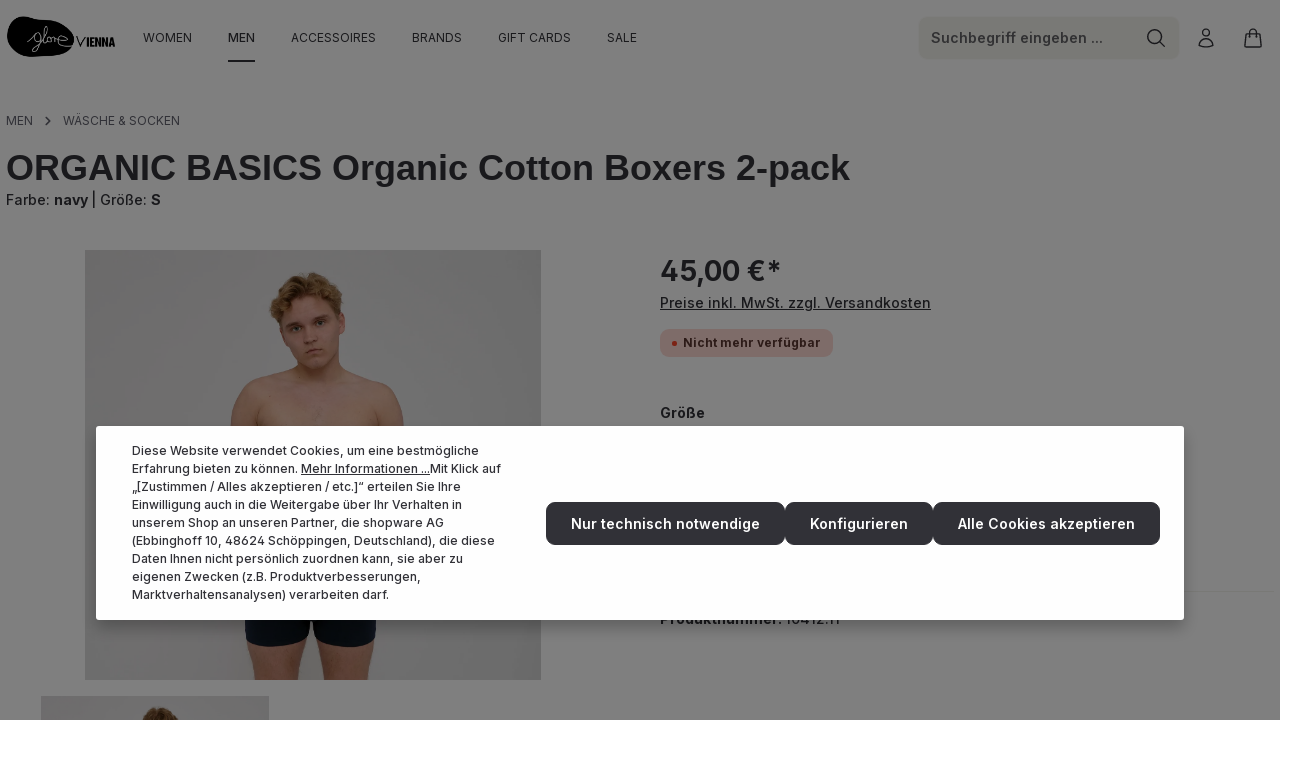

--- FILE ---
content_type: text/html; charset=UTF-8
request_url: https://glorestore.at/organic-basics-organic-cotton-boxers-2-pack-navy-s-
body_size: 21680
content:
<!DOCTYPE html>
<html lang="de-DE"
      itemscope="itemscope"
      itemtype="https://schema.org/WebPage">


    
                            
    <head>
                                    <meta charset="utf-8">
            
                            <meta name="viewport"
                      content="width=device-width, initial-scale=1, shrink-to-fit=no">
            
                            <meta name="author"
                      content="">
                <meta name="robots"
                      content="index,follow">
                <meta name="revisit-after"
                      content="15 days">
                <meta name="keywords"
                      content="">
                <meta name="description"
                      content="Die klassischen Boxershorts von Organic Basics aus langstapeliger und hochwertiger Bio-Baumwolle und Elasthan liegen angenehm weich auf deiner Haut. Weniger ist mehr ist die Devise dieser Boxershorts, denn auf Logos und Schnickschnack wird ganz verzichte…">
            
                    <meta property="og:type"
          content="product">
    <meta property="og:site_name"
          content="glore Vienna">
    <meta property="og:url"
          content="https://glorestore.at/organic-basics-organic-cotton-boxers-2-pack-navy-s-">
    <meta property="og:title"
          content="ORGANIC BASICS Organic Cotton Boxers 2-pack  | S | navy | 10412.11">

    <meta property="og:description"
          content="Die klassischen Boxershorts von Organic Basics aus langstapeliger und hochwertiger Bio-Baumwolle und Elasthan liegen angenehm weich auf deiner Haut. Weniger ist mehr ist die Devise dieser Boxershorts, denn auf Logos und Schnickschnack wird ganz verzichte…">
    <meta property="og:image"
          content="https://glorestore.at/media/5a/1d/aa/1656079085/u61gjtbwlxzfbn6l193i_x1400.webp?ts=1674738406">

            <meta property="product:brand"
              content="Organic Basics">
    
            <meta property="product:price:amount"
          content="45">
    <meta property="product:price:currency"
          content="EUR">
    <meta property="product:product_link"
          content="https://glorestore.at/organic-basics-organic-cotton-boxers-2-pack-navy-s-">

    <meta name="twitter:card"
          content="product">
    <meta name="twitter:site"
          content="glore Vienna">
    <meta name="twitter:title"
          content="ORGANIC BASICS Organic Cotton Boxers 2-pack  | S | navy | 10412.11">
    <meta name="twitter:description"
          content="Die klassischen Boxershorts von Organic Basics aus langstapeliger und hochwertiger Bio-Baumwolle und Elasthan liegen angenehm weich auf deiner Haut. Weniger ist mehr ist die Devise dieser Boxershorts, denn auf Logos und Schnickschnack wird ganz verzichte…">
    <meta name="twitter:image"
          content="https://glorestore.at/media/5a/1d/aa/1656079085/u61gjtbwlxzfbn6l193i_x1400.webp?ts=1674738406">


    

                            <meta itemprop="copyrightHolder"
                      content="glore Vienna">
                <meta itemprop="copyrightYear"
                      content="">
                <meta itemprop="isFamilyFriendly"
                      content="false">
                <meta itemprop="image"
                      content="https://glorestore.at/media/86/d0/a2/1637866959/gloreVienna_Logo.png?ts=1637866959">
            
                        <meta name="theme-color"
              content="#fff">
    
                                                
                    <link rel="icon" href="https://glorestore.at/media/40/58/2f/1646317556/Favicon-01.png?ts=1646317556">
        
                                <link rel="apple-touch-icon"
                  href="https://glorestore.at/media/40/58/2f/1646317556/Favicon-01.png?ts=1646317556">
                    
            
    
    <link rel="canonical" href="https://glorestore.at/organic-basics-organic-cotton-boxers-2-pack-navy-s-">

                    <title itemprop="name">ORGANIC BASICS Organic Cotton Boxers 2-pack  | S | navy | 10412.11</title>
        
                                                                            <link rel="stylesheet"
                      href="https://glorestore.at/theme/c645866d039f7e1167237408b83985ea/css/all.css?1766098347">
                                    

                
                        <style data-plugin="zenitHorizonCustomCss">.navigation-flyout-categories {
    max-width: 75%;
}

.product-badges .badge {
    margin-top: 0.75rem;
}

.badge.bg-danger.badge-discount {
    display: none;
}
</style>
            
                    
    <script>
        window.features = {"V6_5_0_0":true,"v6.5.0.0":true,"V6_6_0_0":true,"v6.6.0.0":true,"V6_7_0_0":false,"v6.7.0.0":false,"V6_8_0_0":false,"v6.8.0.0":false,"ADDRESS_SELECTION_REWORK":false,"address.selection.rework":false,"DISABLE_VUE_COMPAT":false,"disable.vue.compat":false,"ACCESSIBILITY_TWEAKS":false,"accessibility.tweaks":false,"ADMIN_VITE":false,"admin.vite":false,"TELEMETRY_METRICS":false,"telemetry.metrics":false,"PERFORMANCE_TWEAKS":false,"performance.tweaks":false,"CACHE_REWORK":false,"cache.rework":false,"PAYPAL_SETTINGS_TWEAKS":false,"paypal.settings.tweaks":false,"SSO":false,"sso":false,"RULE_BUILDER":true,"rule.builder":true,"FLOW_BUILDER":true,"flow.builder":true,"RETURNS_MANAGEMENT":false,"returns.management":false,"TEXT_GENERATOR":true,"text.generator":true,"CHECKOUT_SWEETENER":true,"checkout.sweetener":true,"IMAGE_CLASSIFICATION":true,"image.classification":true,"PROPERTY_EXTRACTOR":true,"property.extractor":true,"REVIEW_SUMMARY":true,"review.summary":true,"REVIEW_TRANSLATOR":true,"review.translator":true,"CONTENT_GENERATOR":true,"content.generator":true,"EXPORT_ASSISTANT":true,"export.assistant":true,"NATURAL_LANGUAGE_SEARCH":true,"natural.language.search":true,"IMAGE_UPLOAD_SEARCH":true,"image.upload.search":true,"SPATIAL_CMS_ELEMENT":true,"spatial.cms.element":true,"TEXT_TO_IMAGE_GENERATION":true,"text.to.image.generation":true,"SPATIAL_SCENE_EDITOR":false,"spatial.scene.editor":false,"CAPTCHA":true,"captcha":true};
    </script>
        
                                                                
            <script>
                                    window.gtagActive = true;
                    window.gtagURL = 'https://www.googletagmanager.com/gtag/js?id=G-C2VY07H1GP';
                    window.controllerName = 'product';
                    window.actionName = 'index';
                    window.trackOrders = '1';
                    window.gtagTrackingId = 'G-C2VY07H1GP';
                    window.dataLayer = window.dataLayer || [];
                    window.gtagConfig = {
                        'anonymize_ip': '1',
                        'cookie_domain': 'none',
                        'cookie_prefix': '_swag_ga',
                    };

                    function gtag() { dataLayer.push(arguments); }
                            </script>
            
            <script>
            window.dataLayer = window.dataLayer || [];
            function gtag() { dataLayer.push(arguments); }

            (() => {
                const analyticsStorageEnabled = document.cookie.split(';').some((item) => item.trim().includes('google-analytics-enabled=1'));
                const adsEnabled = document.cookie.split(';').some((item) => item.trim().includes('google-ads-enabled=1'));

                // Always set a default consent for consent mode v2
                gtag('consent', 'default', {
                    'ad_user_data': adsEnabled ? 'granted' : 'denied',
                    'ad_storage': adsEnabled ? 'granted' : 'denied',
                    'ad_personalization': adsEnabled ? 'granted' : 'denied',
                    'analytics_storage': analyticsStorageEnabled ? 'granted' : 'denied'
                });
            })();
        </script>
    

    <!-- Shopware Analytics -->
    <script>
        window.shopwareAnalytics = {
            trackingId: '346c9217e41cfbbd92b576327a3d182d',
            merchantConsent: true,
            debug: false,
            storefrontController: 'Product',
            storefrontAction: 'index',
            storefrontRoute: 'frontend.detail.page',
            storefrontCmsPageType:  'product_detail' ,
        };
    </script>
    <!-- End Shopware Analytics -->
        

                
                
                            
        
                            
                
                                        


    
                                
            

    
                
                                    <script>
                    window.useDefaultCookieConsent = true;
                </script>
                    
                                            <script>
                window.activeNavigationId = '4a73596d756a4f7eb5d69d4bbecd8559';
                window.router = {
                    'frontend.cart.offcanvas': '/checkout/offcanvas',
                    'frontend.cookie.offcanvas': '/cookie/offcanvas',
                    'frontend.checkout.finish.page': '/checkout/finish',
                    'frontend.checkout.info': '/widgets/checkout/info',
                    'frontend.menu.offcanvas': '/widgets/menu/offcanvas',
                    'frontend.cms.page': '/widgets/cms',
                    'frontend.cms.navigation.page': '/widgets/cms/navigation',
                    'frontend.account.addressbook': '/widgets/account/address-book',
                    'frontend.country.country-data': '/country/country-state-data',
                    'frontend.app-system.generate-token': '/app-system/Placeholder/generate-token',
                    };
                window.salesChannelId = 'bc5d9858b4ca4be29a3f22cbb555146a';
            </script>
        

    
    

    <script>
        window.router['frontend.shopware_analytics.customer.data'] = '/storefront/script/shopware-analytics-customer'
    </script>


    <script>
        window.router['frontend.product.review.translate'] = '/translate-review';
    </script>

                                <script>
                
                window.breakpoints = {"xs":0,"sm":576,"md":768,"lg":992,"xl":1200,"xxl":1400};
            </script>
        
        
                        
                            <script>
                window.themeAssetsPublicPath = 'https://glorestore.at/theme/0194f52d5a9d7067b20fbeb269dc2064/assets/';
            </script>
        
                        
    <script>
        window.validationMessages = {"required":"Die Eingabe darf nicht leer sein.","email":"Ung\u00fcltige E-Mail-Adresse. Die E-Mail ben\u00f6tigt das Format \"nutzer@beispiel.de\".","confirmation":"Ihre Eingaben sind nicht identisch.","minLength":"Die Eingabe ist zu kurz."};
    </script>
        
        
                                                        <script>
                        window.themeJsPublicPath = 'https://glorestore.at/theme/c645866d039f7e1167237408b83985ea/js/';
                    </script>
                                            <script type="text/javascript" src="https://glorestore.at/theme/c645866d039f7e1167237408b83985ea/js/storefront/storefront.js?1766098347" defer></script>
                                            <script type="text/javascript" src="https://glorestore.at/theme/c645866d039f7e1167237408b83985ea/js/swag-pay-pal/swag-pay-pal.js?1766098347" defer></script>
                                            <script type="text/javascript" src="https://glorestore.at/theme/c645866d039f7e1167237408b83985ea/js/pickware-shipping-bundle/pickware-shipping-bundle.js?1766098347" defer></script>
                                            <script type="text/javascript" src="https://glorestore.at/theme/c645866d039f7e1167237408b83985ea/js/newsletter-sendinblue/newsletter-sendinblue.js?1766098347" defer></script>
                                            <script type="text/javascript" src="https://glorestore.at/theme/c645866d039f7e1167237408b83985ea/js/neti-next-easy-coupon/neti-next-easy-coupon.js?1766098347" defer></script>
                                            <script type="text/javascript" src="https://glorestore.at/theme/c645866d039f7e1167237408b83985ea/js/subscription/subscription.js?1766098347" defer></script>
                                            <script type="text/javascript" src="https://glorestore.at/theme/c645866d039f7e1167237408b83985ea/js/checkout-sweetener/checkout-sweetener.js?1766098347" defer></script>
                                            <script type="text/javascript" src="https://glorestore.at/theme/c645866d039f7e1167237408b83985ea/js/text-translator/text-translator.js?1766098347" defer></script>
                                            <script type="text/javascript" src="https://glorestore.at/theme/c645866d039f7e1167237408b83985ea/js/employee-management/employee-management.js?1766098347" defer></script>
                                            <script type="text/javascript" src="https://glorestore.at/theme/c645866d039f7e1167237408b83985ea/js/quick-order/quick-order.js?1766098347" defer></script>
                                            <script type="text/javascript" src="https://glorestore.at/theme/c645866d039f7e1167237408b83985ea/js/advanced-search/advanced-search.js?1766098347" defer></script>
                                            <script type="text/javascript" src="https://glorestore.at/theme/c645866d039f7e1167237408b83985ea/js/captcha/captcha.js?1766098347" defer></script>
                                            <script type="text/javascript" src="https://glorestore.at/theme/c645866d039f7e1167237408b83985ea/js/quote-management/quote-management.js?1766098347" defer></script>
                                            <script type="text/javascript" src="https://glorestore.at/theme/c645866d039f7e1167237408b83985ea/js/a-i-search/a-i-search.js?1766098347" defer></script>
                                            <script type="text/javascript" src="https://glorestore.at/theme/c645866d039f7e1167237408b83985ea/js/spatial-cms-element/spatial-cms-element.js?1766098347" defer></script>
                                            <script type="text/javascript" src="https://glorestore.at/theme/c645866d039f7e1167237408b83985ea/js/order-approval/order-approval.js?1766098347" defer></script>
                                            <script type="text/javascript" src="https://glorestore.at/theme/c645866d039f7e1167237408b83985ea/js/shopping-list/shopping-list.js?1766098347" defer></script>
                                            <script type="text/javascript" src="https://glorestore.at/theme/c645866d039f7e1167237408b83985ea/js/swag-analytics/swag-analytics.js?1766098347" defer></script>
                                            <script type="text/javascript" src="https://glorestore.at/theme/c645866d039f7e1167237408b83985ea/js/zenit-platform-horizon/zenit-platform-horizon.js?1766098347" defer></script>
                                                        

    
    
    

    
        
        
        
        
    
        
        

                                
    <script>
        window.mollie_javascript_use_shopware = '0'
    </script>

            <script type="text/javascript" src="https://glorestore.at/bundles/molliepayments/mollie-payments.js?1764227380" defer></script>
    

    </head>

    <body class="is-ctl-product is-act-index has-marketing-slider has-pw-toggle has-lbl-floating is-flyout-fullscreen is-cms is-lo-full-width-boxed is-tb-hidden is-srch-default is-mn-offcanvas-lg">

            
                
    
    
            <div id="page-top" class="skip-to-content bg-primary-subtle text-primary-emphasis overflow-hidden" tabindex="-1">
            <div class="container skip-to-content-container d-flex justify-content-center visually-hidden-focusable">
                                                                                        <a href="#content-main" class="skip-to-content-link d-inline-flex text-decoration-underline m-1 p-2 fw-bold gap-2">
                                Zum Hauptinhalt springen
                            </a>
                                            
                                    
            <a href="#header-main-search-input"
           class="skip-to-content-link d-inline-flex text-decoration-underline m-1 p-2 fw-bold gap-2 d-none d-sm-block">
            Zur Suche springen
        </a>
    
                                    
            <a href="#main-navigation-menu" class="skip-to-content-link d-inline-flex text-decoration-underline m-1 p-2 fw-bold gap-2 d-none d-xl-block">
            Zur Hauptnavigation springen
        </a>
                                </div>
        </div>
        
    
                <noscript class="noscript-main">
                
    <div role="alert"
         aria-live="polite"
                  class="alert alert-info alert-has-icon">
                                                                        
                                                                            
                                    
                <span class="icon icon-info" aria-hidden="true">
                                        <svg xmlns="http://www.w3.org/2000/svg" xmlns:xlink="http://www.w3.org/1999/xlink" width="24" height="24" viewBox="0 0 24 24"><defs><path d="M12 7c.5523 0 1 .4477 1 1s-.4477 1-1 1-1-.4477-1-1 .4477-1 1-1zm1 9c0 .5523-.4477 1-1 1s-1-.4477-1-1v-5c0-.5523.4477-1 1-1s1 .4477 1 1v5zm11-4c0 6.6274-5.3726 12-12 12S0 18.6274 0 12 5.3726 0 12 0s12 5.3726 12 12zM12 2C6.4772 2 2 6.4772 2 12s4.4772 10 10 10 10-4.4772 10-10S17.5228 2 12 2z" id="icons-default-info" /></defs><use xlink:href="#icons-default-info" fill="#758CA3" fill-rule="evenodd" /></svg>
                    </span>
    
                                                        
                                    
                    <div class="alert-content-container">
                                                    
                                                        <div class="alert-content">                                                    Um unseren Shop in vollem Umfang nutzen zu können, empfehlen wir Ihnen Javascript in Ihrem Browser zu aktivieren.
                                                                </div>                
                                                                </div>
            </div>
            </noscript>
        

                
    <div class="page-wrapper">

                                                                                                                                                                                                        
                                                                                                                                                                                                                                                                                        
                                                                            
                                        
                                
                                                                                                                                                
                                                        
                                
                                                    
                                                                                
                                                
                                
                
                
                
                
                                
                                                
                                                                
                                
                
    
                <header class="header-main header-single-line header-single-line-mobile header-logo-left"
                        data-zen-sticky-header="true"
                        data-zen-sticky-header-options="{&quot;viewports&quot;:[&quot;XXL&quot;,&quot;XS&quot;,&quot;SM&quot;,&quot;MD&quot;,&quot;LG&quot;,&quot;XL&quot;],&quot;scrollOffset&quot;:&quot;&quot;,&quot;autoHide&quot;:true}"
                                                    data-zen-header-tooltips="true"
                            data-zen-header-tooltips-options="{&quot;tooltipPlacement&quot;:&quot;bottom&quot;}"
                        >
                    <div class="header-inner">
                                                                                                                        
                                        
                <div class="nav-header ">
            <div class="container">
                <div class="header-row row gx-1">

                                        
                    
                    
                    
                    
                    
                    
                                                                                                                                                                                        <div class="header-logo-col col-auto col-md-auto">
                                        <div class="header-logo-main text-center">
                    <a class="header-logo-main-link"
               href="/"
               title="Zur Startseite gehen">
                                
                        <picture class="header-logo-picture d-block m-auto">
                                                                            
                                                                            
                                                                                    <img src="https://glorestore.at/media/86/d0/a2/1637866959/gloreVienna_Logo.png?ts=1637866959"
                                     alt="Zur Startseite gehen"
                                     class="img-fluid header-logo-main-img">
                                                                        </picture>
                
            </a>
            </div>
                                </div>
                                                                        
                                                                                                                                                                            <div class="header-nav-col nav-main d-none d-xl-flex flex-grow-2 col-xl ">
                                                                                    
                    
                 
    <div class="main-navigation"
         id="mainNavigation"
                    data-flyout-menu="true"
                    >
                            <div class="container">
                                                    
                                    <nav class="nav main-navigation-menu"
                        id="main-navigation-menu"
                        aria-label="Hauptnavigation"
                        itemscope="itemscope"
                        itemtype="https://schema.org/SiteNavigationElement">
                        
                            
                                                    
                                                                                            
                                    
    
    
                    
    <div class="main-navigation-item flyout">
                                
                                        
            <a class="nav-link main-navigation-link nav-item-3987b53db9f94901a9d9caed1688e003 "
                href="https://glorestore.at/women/"
                itemprop="url"
                                                                                data-flyout-menu-trigger="3987b53db9f94901a9d9caed1688e003"
                                                    >

                                <div class="main-navigation-link-text has-children" data-hover="Women">
                                                                                    
                    <span class="main-navigation-link-name" data-hover="Women" itemprop="name">Women</span>

                                                                                                
                    
                                                                                                    
                                    </div>
            </a>

                    
                                        </div>
                                                                                            
                                    
    
    
                    
    <div class="main-navigation-item flyout">
                                                            
                                                                            
            <a class="nav-link main-navigation-link nav-item-670ae3f2981840c896c8de95672d95cb active"
                href="https://glorestore.at/men/"
                itemprop="url"
                                                                                data-flyout-menu-trigger="670ae3f2981840c896c8de95672d95cb"
                                                    >

                                <div class="main-navigation-link-text has-children" data-hover="Men">
                                                                                    
                    <span class="main-navigation-link-name" data-hover="Men" itemprop="name">Men</span>

                                                                                                
                    
                                                                                                    
                                    </div>
            </a>

                    
                                        </div>
                                                                                            
                                    
    
    
                    
    <div class="main-navigation-item flyout">
                                
                                        
            <a class="nav-link main-navigation-link nav-item-6330c56c5af140a8add3164e605dc201 "
                href="https://glorestore.at/accessoires-home/"
                itemprop="url"
                                                                                data-flyout-menu-trigger="6330c56c5af140a8add3164e605dc201"
                                                    >

                                <div class="main-navigation-link-text has-children" data-hover="Accessoires">
                                                                                    
                    <span class="main-navigation-link-name" data-hover="Accessoires" itemprop="name">Accessoires</span>

                                                                                                
                    
                                                                                                    
                                    </div>
            </a>

                    
                                        </div>
                                                                                            
                                    
    
    
                    
    <div class="main-navigation-item flyout">
                                
                                        
            <a class="nav-link main-navigation-link nav-item-a56d5f7512a34426a8b1ff113c819dc2 "
                href="https://glorestore.at/brands/"
                itemprop="url"
                                >

                                <div class="main-navigation-link-text" data-hover="Brands">
                                                                                    
                    <span class="main-navigation-link-name" data-hover="Brands" itemprop="name">Brands</span>

                                                                                                
                    
                                                                                                    
                                    </div>
            </a>

                    
                                        </div>
                                                                                            
                                    
    
    
                    
    <div class="main-navigation-item flyout">
                                
                                        
            <a class="nav-link main-navigation-link nav-item-6396ef48cd0a4dcaacc044f0670d2c76 "
                href="https://glorestore.at/glore-vienna-geschenk-gutschein-"
                itemprop="url"
                                >

                                <div class="main-navigation-link-text" data-hover="Gift Cards">
                                                                                    
                    <span class="main-navigation-link-name" data-hover="Gift Cards" itemprop="name">Gift Cards</span>

                                                                                                
                    
                                                                                                    
                                    </div>
            </a>

                    
                                        </div>
                                                                                            
                                    
    
    
                    
    <div class="main-navigation-item flyout">
                                
                                        
            <a class="nav-link main-navigation-link nav-item-fb467a9984744df58b4088013eb778bb "
                href="https://glorestore.at/sale/"
                itemprop="url"
                                >

                                <div class="main-navigation-link-text" data-hover="Sale">
                                                                                    
                    <span class="main-navigation-link-name" data-hover="Sale" itemprop="name">Sale</span>

                                                                                                
                    
                                                                                                    
                                    </div>
            </a>

                    
                                        </div>
                                                                        </nav>
                

                                                                </div>
        
                                                                                                                                                                                                                                                                                                                                                                                                                                                                                                                                                                        
                                                                        <div class="navigation-flyouts">
                                                                                                                                                            
            <div class="navigation-flyout"
             data-flyout-menu-id="3987b53db9f94901a9d9caed1688e003">

                        <div class="navigation-flyout-inner">
                <div class="container">
                                                                        
                    
            <div class="row navigation-flyout-content" tabindex="-1">
            <div class="col">
        <div class="navigation-flyout-categories">
                        
                
        
        
        
        
                                                                                                                                                                                                                                                                                                                                                                                                                                        
        
    <div class="row navigation-flyout-categories is-level-0">
                                            
                                                        
                                
                
                <div class=" navigation-flyout-col">
                                                                                                                            <a class="nav-item nav-link navigation-flyout-link is-level-0"
                                   href="https://glorestore.at/women/new-arrivals/"
                                   itemprop="url"
                                                                      title="New Arrivals">

                                                                                                                                                    
                                    <div class="navigation-flyout-link-name">
                                        <span itemprop="name">New Arrivals</span>

                                                                                                                        </div>
                                </a>
                                                                        
                                                                                                                                                                    
    
        
        
        
        
    
        
    <div class="navigation-flyout-categories is-level-1">
            </div>
                                                                                        </div>
                                                        
                                                        
                                
                
                <div class=" navigation-flyout-col">
                                                                                                                            <a class="nav-item nav-link navigation-flyout-link is-level-0"
                                   href="https://glorestore.at/women/shirts-tops/"
                                   itemprop="url"
                                                                      title="Shirts &amp; Tops">

                                                                                                                                                    
                                    <div class="navigation-flyout-link-name">
                                        <span itemprop="name">Shirts &amp; Tops</span>

                                                                                                                        </div>
                                </a>
                                                                        
                                                                                                                                                                    
    
        
        
        
        
    
        
    <div class="navigation-flyout-categories is-level-1">
            </div>
                                                                                        </div>
                                                        
                                                        
                                
                
                <div class=" navigation-flyout-col">
                                                                                                                            <a class="nav-item nav-link navigation-flyout-link is-level-0"
                                   href="https://glorestore.at/women/longsleeves/"
                                   itemprop="url"
                                                                      title="Longsleeves">

                                                                                                                                                    
                                    <div class="navigation-flyout-link-name">
                                        <span itemprop="name">Longsleeves</span>

                                                                                                                        </div>
                                </a>
                                                                        
                                                                                                                                                                    
    
        
        
        
        
    
        
    <div class="navigation-flyout-categories is-level-1">
            </div>
                                                                                        </div>
                                                        
                                                        
                                
                
                <div class=" navigation-flyout-col">
                                                                                                                            <a class="nav-item nav-link navigation-flyout-link is-level-0"
                                   href="https://glorestore.at/women/blusen/"
                                   itemprop="url"
                                                                      title="Blusen">

                                                                                                                                                    
                                    <div class="navigation-flyout-link-name">
                                        <span itemprop="name">Blusen</span>

                                                                                                                        </div>
                                </a>
                                                                        
                                                                                                                                                                    
    
        
        
        
        
    
        
    <div class="navigation-flyout-categories is-level-1">
            </div>
                                                                                        </div>
                                                        
                                                        
                                
                
                <div class=" navigation-flyout-col">
                                                                                                                            <a class="nav-item nav-link navigation-flyout-link is-level-0"
                                   href="https://glorestore.at/women/sweater-hoodies/"
                                   itemprop="url"
                                                                      title="Sweater &amp; Hoodies">

                                                                                                                                                    
                                    <div class="navigation-flyout-link-name">
                                        <span itemprop="name">Sweater &amp; Hoodies</span>

                                                                                                                        </div>
                                </a>
                                                                        
                                                                                                                                                                    
    
        
        
        
        
    
        
    <div class="navigation-flyout-categories is-level-1">
            </div>
                                                                                        </div>
                                                        
                                                        
                                
                
                <div class=" navigation-flyout-col">
                                                                                                                            <a class="nav-item nav-link navigation-flyout-link is-level-0"
                                   href="https://glorestore.at/women/strick/"
                                   itemprop="url"
                                                                      title="Strick">

                                                                                                                                                    
                                    <div class="navigation-flyout-link-name">
                                        <span itemprop="name">Strick</span>

                                                                                                                        </div>
                                </a>
                                                                        
                                                                                                                                                                    
    
        
        
        
        
    
        
    <div class="navigation-flyout-categories is-level-1">
            </div>
                                                                                        </div>
                                                        
                                                        
                                
                
                <div class=" navigation-flyout-col">
                                                                                                                            <a class="nav-item nav-link navigation-flyout-link is-level-0"
                                   href="https://glorestore.at/women/kleider-roecke/"
                                   itemprop="url"
                                                                      title="Kleider &amp; Röcke">

                                                                                                                                                    
                                    <div class="navigation-flyout-link-name">
                                        <span itemprop="name">Kleider &amp; Röcke</span>

                                                                                                                        </div>
                                </a>
                                                                        
                                                                                                                                                                    
    
        
        
        
        
    
        
    <div class="navigation-flyout-categories is-level-1">
            </div>
                                                                                        </div>
                                                        
                                                        
                                
                
                <div class=" navigation-flyout-col">
                                                                                                                            <a class="nav-item nav-link navigation-flyout-link is-level-0"
                                   href="https://glorestore.at/women/hosen-shorts/"
                                   itemprop="url"
                                                                      title="Hosen &amp; Shorts">

                                                                                                                                                    
                                    <div class="navigation-flyout-link-name">
                                        <span itemprop="name">Hosen &amp; Shorts</span>

                                                                                                                        </div>
                                </a>
                                                                        
                                                                                                                                                                    
    
        
        
        
        
    
        
    <div class="navigation-flyout-categories is-level-1">
            </div>
                                                                                        </div>
                                                        
                                                        
                                
                
                <div class=" navigation-flyout-col">
                                                                                                                            <a class="nav-item nav-link navigation-flyout-link is-level-0"
                                   href="https://glorestore.at/women/jeans/"
                                   itemprop="url"
                                                                      title="Jeans">

                                                                                                                                                    
                                    <div class="navigation-flyout-link-name">
                                        <span itemprop="name">Jeans</span>

                                                                                                                        </div>
                                </a>
                                                                        
                                                                                                                                                                    
    
        
        
        
        
    
        
    <div class="navigation-flyout-categories is-level-1">
            </div>
                                                                                        </div>
                                                        
                                                        
                                
                
                <div class=" navigation-flyout-col">
                                                                                                                            <a class="nav-item nav-link navigation-flyout-link is-level-0"
                                   href="https://glorestore.at/women/jacken-maentel/"
                                   itemprop="url"
                                                                      title="Jacken &amp; Mäntel">

                                                                                                                                                    
                                    <div class="navigation-flyout-link-name">
                                        <span itemprop="name">Jacken &amp; Mäntel</span>

                                                                                                                        </div>
                                </a>
                                                                        
                                                                                                                                                                    
    
        
        
        
        
    
        
    <div class="navigation-flyout-categories is-level-1">
            </div>
                                                                                        </div>
                                                        
                                                        
                                
                
                <div class=" navigation-flyout-col">
                                                                                                                            <a class="nav-item nav-link navigation-flyout-link is-level-0"
                                   href="https://glorestore.at/women/schuhe/"
                                   itemprop="url"
                                                                      title="Schuhe">

                                                                                                                                                    
                                    <div class="navigation-flyout-link-name">
                                        <span itemprop="name">Schuhe</span>

                                                                                                                        </div>
                                </a>
                                                                        
                                                                                                                                                                    
    
        
        
        
        
    
        
    <div class="navigation-flyout-categories is-level-1">
            </div>
                                                                                        </div>
                                                        
                                                        
                                
                
                <div class=" navigation-flyout-col">
                                                                                                                            <a class="nav-item nav-link navigation-flyout-link is-level-0"
                                   href="https://glorestore.at/women/unterwaesche/"
                                   itemprop="url"
                                                                      title="Unterwäsche">

                                                                                                                                                    
                                    <div class="navigation-flyout-link-name">
                                        <span itemprop="name">Unterwäsche</span>

                                                                                                                        </div>
                                </a>
                                                                        
                                                                                                                                                                    
    
        
        
        
        
    
        
    <div class="navigation-flyout-categories is-level-1">
            </div>
                                                                                        </div>
                                                        
                                                        
                                
                
                <div class=" navigation-flyout-col">
                                                                                                                            <a class="nav-item nav-link navigation-flyout-link is-level-0"
                                   href="https://glorestore.at/women/socken-strumpfhosen/"
                                   itemprop="url"
                                                                      title="Socken &amp; Strumpfhosen">

                                                                                                                                                    
                                    <div class="navigation-flyout-link-name">
                                        <span itemprop="name">Socken &amp; Strumpfhosen</span>

                                                                                                                        </div>
                                </a>
                                                                        
                                                                                                                                                                    
    
        
        
        
        
    
        
    <div class="navigation-flyout-categories is-level-1">
            </div>
                                                                                        </div>
                                                        
                                                        
                                
                
                <div class=" navigation-flyout-col">
                                                                                                                            <a class="nav-item nav-link navigation-flyout-link is-level-0"
                                   href="https://glorestore.at/women/bademode/"
                                   itemprop="url"
                                                                      title="Bademode">

                                                                                                                                                    
                                    <div class="navigation-flyout-link-name">
                                        <span itemprop="name">Bademode</span>

                                                                                                                        </div>
                                </a>
                                                                        
                                                                                                                                                                    
    
        
        
        
        
    
        
    <div class="navigation-flyout-categories is-level-1">
            </div>
                                                                                        </div>
                                                        
                                                        
                                
                
                <div class=" navigation-flyout-col">
                                                                                                                            <a class="nav-item nav-link navigation-flyout-link is-level-0"
                                   href="https://glorestore.at/women/sale/"
                                   itemprop="url"
                                                                      title="Sale">

                                                                                                                                                    
                                    <div class="navigation-flyout-link-name">
                                        <span itemprop="name">Sale</span>

                                                                                                                        </div>
                                </a>
                                                                        
                                                                                                                                                                    
    
        
        
        
        
    
        
    <div class="navigation-flyout-categories is-level-1">
            </div>
                                                                                        </div>
                        </div>

        </div>
    </div>


            
    </div>
                                    </div>
            </div>
        </div>
                                                                                                                                                                        
            <div class="navigation-flyout"
             data-flyout-menu-id="670ae3f2981840c896c8de95672d95cb">

                        <div class="navigation-flyout-inner">
                <div class="container">
                                                                        
                    
            <div class="row navigation-flyout-content" tabindex="-1">
            <div class="col">
        <div class="navigation-flyout-categories">
                        
                
        
        
        
        
                                                                                                                                                                                                                                                                                                                                                                                
        
    <div class="row navigation-flyout-categories is-level-0">
                                            
                                                        
                                
                
                <div class=" navigation-flyout-col">
                                                                                                                            <a class="nav-item nav-link navigation-flyout-link is-level-0"
                                   href="https://glorestore.at/men/new-arrivals/"
                                   itemprop="url"
                                                                      title="New Arrivals">

                                                                                                                                                    
                                    <div class="navigation-flyout-link-name">
                                        <span itemprop="name">New Arrivals</span>

                                                                                                                        </div>
                                </a>
                                                                        
                                                                                                                                                                    
    
        
        
        
        
    
        
    <div class="navigation-flyout-categories is-level-1">
            </div>
                                                                                        </div>
                                                        
                                                        
                                
                
                <div class=" navigation-flyout-col">
                                                                                                                            <a class="nav-item nav-link navigation-flyout-link is-level-0"
                                   href="https://glorestore.at/men/t-shirts/"
                                   itemprop="url"
                                                                      title="T-Shirts">

                                                                                                                                                    
                                    <div class="navigation-flyout-link-name">
                                        <span itemprop="name">T-Shirts</span>

                                                                                                                        </div>
                                </a>
                                                                        
                                                                                                                                                                    
    
        
        
        
        
    
        
    <div class="navigation-flyout-categories is-level-1">
            </div>
                                                                                        </div>
                                                        
                                                        
                                
                
                <div class=" navigation-flyout-col">
                                                                                                                            <a class="nav-item nav-link navigation-flyout-link is-level-0"
                                   href="https://glorestore.at/men/longsleeves/"
                                   itemprop="url"
                                                                      title="Longsleeves">

                                                                                                                                                    
                                    <div class="navigation-flyout-link-name">
                                        <span itemprop="name">Longsleeves</span>

                                                                                                                        </div>
                                </a>
                                                                        
                                                                                                                                                                    
    
        
        
        
        
    
        
    <div class="navigation-flyout-categories is-level-1">
            </div>
                                                                                        </div>
                                                        
                                                        
                                
                
                <div class=" navigation-flyout-col">
                                                                                                                            <a class="nav-item nav-link navigation-flyout-link is-level-0"
                                   href="https://glorestore.at/men/hemden/"
                                   itemprop="url"
                                                                      title="Hemden">

                                                                                                                                                    
                                    <div class="navigation-flyout-link-name">
                                        <span itemprop="name">Hemden</span>

                                                                                                                        </div>
                                </a>
                                                                        
                                                                                                                                                                    
    
        
        
        
        
    
        
    <div class="navigation-flyout-categories is-level-1">
            </div>
                                                                                        </div>
                                                        
                                                        
                                
                
                <div class=" navigation-flyout-col">
                                                                                                                            <a class="nav-item nav-link navigation-flyout-link is-level-0"
                                   href="https://glorestore.at/men/sweater-hoodies/"
                                   itemprop="url"
                                                                      title="Sweater &amp; Hoodies">

                                                                                                                                                    
                                    <div class="navigation-flyout-link-name">
                                        <span itemprop="name">Sweater &amp; Hoodies</span>

                                                                                                                        </div>
                                </a>
                                                                        
                                                                                                                                                                    
    
        
        
        
        
    
        
    <div class="navigation-flyout-categories is-level-1">
            </div>
                                                                                        </div>
                                                        
                                                        
                                
                
                <div class=" navigation-flyout-col">
                                                                                                                            <a class="nav-item nav-link navigation-flyout-link is-level-0"
                                   href="https://glorestore.at/men/strick/"
                                   itemprop="url"
                                                                      title="Strick">

                                                                                                                                                    
                                    <div class="navigation-flyout-link-name">
                                        <span itemprop="name">Strick</span>

                                                                                                                        </div>
                                </a>
                                                                        
                                                                                                                                                                    
    
        
        
        
        
    
        
    <div class="navigation-flyout-categories is-level-1">
            </div>
                                                                                        </div>
                                                        
                                                        
                                
                
                <div class=" navigation-flyout-col">
                                                                                                                            <a class="nav-item nav-link navigation-flyout-link is-level-0"
                                   href="https://glorestore.at/men/hosen-shorts/"
                                   itemprop="url"
                                                                      title="Hosen &amp; Shorts">

                                                                                                                                                    
                                    <div class="navigation-flyout-link-name">
                                        <span itemprop="name">Hosen &amp; Shorts</span>

                                                                                                                        </div>
                                </a>
                                                                        
                                                                                                                                                                    
    
        
        
        
        
    
        
    <div class="navigation-flyout-categories is-level-1">
            </div>
                                                                                        </div>
                                                        
                                                        
                                
                
                <div class=" navigation-flyout-col">
                                                                                                                            <a class="nav-item nav-link navigation-flyout-link is-level-0"
                                   href="https://glorestore.at/men/jeans/"
                                   itemprop="url"
                                                                      title="Jeans">

                                                                                                                                                    
                                    <div class="navigation-flyout-link-name">
                                        <span itemprop="name">Jeans</span>

                                                                                                                        </div>
                                </a>
                                                                        
                                                                                                                                                                    
    
        
        
        
        
    
        
    <div class="navigation-flyout-categories is-level-1">
            </div>
                                                                                        </div>
                                                        
                                                        
                                
                
                <div class=" navigation-flyout-col">
                                                                                                                            <a class="nav-item nav-link navigation-flyout-link is-level-0"
                                   href="https://glorestore.at/men/jacken-maentel/"
                                   itemprop="url"
                                                                      title="Jacken &amp; Mäntel">

                                                                                                                                                    
                                    <div class="navigation-flyout-link-name">
                                        <span itemprop="name">Jacken &amp; Mäntel</span>

                                                                                                                        </div>
                                </a>
                                                                        
                                                                                                                                                                    
    
        
        
        
        
    
        
    <div class="navigation-flyout-categories is-level-1">
            </div>
                                                                                        </div>
                                                        
                                                        
                                
                
                <div class=" navigation-flyout-col">
                                                                                                                            <a class="nav-item nav-link navigation-flyout-link is-level-0 active"
                                   href="https://glorestore.at/men/waesche-socken/"
                                   itemprop="url"
                                                                      title="Wäsche &amp; Socken">

                                                                                                                                                    
                                    <div class="navigation-flyout-link-name">
                                        <span itemprop="name">Wäsche &amp; Socken</span>

                                                                                                                        </div>
                                </a>
                                                                        
                                                                                                                                                                    
    
        
        
        
        
    
        
    <div class="navigation-flyout-categories is-level-1">
            </div>
                                                                                        </div>
                                                        
                                                        
                                
                
                <div class=" navigation-flyout-col">
                                                                                                                            <a class="nav-item nav-link navigation-flyout-link is-level-0"
                                   href="https://glorestore.at/men/bademode/"
                                   itemprop="url"
                                                                      title="Bademode">

                                                                                                                                                    
                                    <div class="navigation-flyout-link-name">
                                        <span itemprop="name">Bademode</span>

                                                                                                                        </div>
                                </a>
                                                                        
                                                                                                                                                                    
    
        
        
        
        
    
        
    <div class="navigation-flyout-categories is-level-1">
            </div>
                                                                                        </div>
                                                        
                                                        
                                
                
                <div class=" navigation-flyout-col">
                                                                                                                            <a class="nav-item nav-link navigation-flyout-link is-level-0"
                                   href="https://glorestore.at/men/schuhe/"
                                   itemprop="url"
                                                                      title="Schuhe">

                                                                                                                                                    
                                    <div class="navigation-flyout-link-name">
                                        <span itemprop="name">Schuhe</span>

                                                                                                                        </div>
                                </a>
                                                                        
                                                                                                                                                                    
    
        
        
        
        
    
        
    <div class="navigation-flyout-categories is-level-1">
            </div>
                                                                                        </div>
                                                        
                                                        
                                
                
                <div class=" navigation-flyout-col">
                                                                                                                            <a class="nav-item nav-link navigation-flyout-link is-level-0"
                                   href="https://glorestore.at/men/sale/"
                                   itemprop="url"
                                                                      title="Sale">

                                                                                                                                                    
                                    <div class="navigation-flyout-link-name">
                                        <span itemprop="name">Sale</span>

                                                                                                                        </div>
                                </a>
                                                                        
                                                                                                                                                                    
    
        
        
        
        
    
        
    <div class="navigation-flyout-categories is-level-1">
            </div>
                                                                                        </div>
                        </div>

        </div>
    </div>


            
    </div>
                                    </div>
            </div>
        </div>
                                                                                                                                                                        
            <div class="navigation-flyout"
             data-flyout-menu-id="6330c56c5af140a8add3164e605dc201">

                        <div class="navigation-flyout-inner">
                <div class="container">
                                                                        
                    
            <div class="row navigation-flyout-content" tabindex="-1">
            <div class="col">
        <div class="navigation-flyout-categories">
                        
                
        
        
        
        
                                                                                                                                                                            
        
    <div class="row navigation-flyout-categories is-level-0">
                                            
                                                        
                                
                
                <div class=" navigation-flyout-col">
                                                                                                                            <a class="nav-item nav-link navigation-flyout-link is-level-0"
                                   href="https://glorestore.at/accessoires/schmuck/"
                                   itemprop="url"
                                                                      title="Schmuck">

                                                                                                                                                    
                                    <div class="navigation-flyout-link-name">
                                        <span itemprop="name">Schmuck</span>

                                                                                                                        </div>
                                </a>
                                                                        
                                                                                                                                                                    
    
        
        
        
        
    
        
    <div class="navigation-flyout-categories is-level-1">
            </div>
                                                                                        </div>
                                                        
                                                        
                                
                
                <div class=" navigation-flyout-col">
                                                                                                                            <a class="nav-item nav-link navigation-flyout-link is-level-0"
                                   href="https://glorestore.at/accessoires/muetzen-schals/"
                                   itemprop="url"
                                                                      title="Mützen &amp; Schals">

                                                                                                                                                    
                                    <div class="navigation-flyout-link-name">
                                        <span itemprop="name">Mützen &amp; Schals</span>

                                                                                                                        </div>
                                </a>
                                                                        
                                                                                                                                                                    
    
        
        
        
        
    
        
    <div class="navigation-flyout-categories is-level-1">
            </div>
                                                                                        </div>
                                                        
                                                        
                                
                
                <div class=" navigation-flyout-col">
                                                                                                                            <a class="nav-item nav-link navigation-flyout-link is-level-0"
                                   href="https://glorestore.at/accessoires/caps/"
                                   itemprop="url"
                                                                      title="Caps">

                                                                                                                                                    
                                    <div class="navigation-flyout-link-name">
                                        <span itemprop="name">Caps</span>

                                                                                                                        </div>
                                </a>
                                                                        
                                                                                                                                                                    
    
        
        
        
        
    
        
    <div class="navigation-flyout-categories is-level-1">
            </div>
                                                                                        </div>
                                                        
                                                        
                                
                
                <div class=" navigation-flyout-col">
                                                                                                                            <a class="nav-item nav-link navigation-flyout-link is-level-0"
                                   href="https://glorestore.at/accessoires/rucksaecke/"
                                   itemprop="url"
                                                                      title="Rucksäcke">

                                                                                                                                                    
                                    <div class="navigation-flyout-link-name">
                                        <span itemprop="name">Rucksäcke</span>

                                                                                                                        </div>
                                </a>
                                                                        
                                                                                                                                                                    
    
        
        
        
        
    
        
    <div class="navigation-flyout-categories is-level-1">
            </div>
                                                                                        </div>
                                                        
                                                        
                                
                
                <div class=" navigation-flyout-col">
                                                                                                                            <a class="nav-item nav-link navigation-flyout-link is-level-0"
                                   href="https://glorestore.at/accessoires/taschen-guertel/"
                                   itemprop="url"
                                                                      title="Taschen &amp; Gürtel">

                                                                                                                                                    
                                    <div class="navigation-flyout-link-name">
                                        <span itemprop="name">Taschen &amp; Gürtel</span>

                                                                                                                        </div>
                                </a>
                                                                        
                                                                                                                                                                    
    
        
        
        
        
    
        
    <div class="navigation-flyout-categories is-level-1">
            </div>
                                                                                        </div>
                                                        
                                                        
                                
                
                <div class=" navigation-flyout-col">
                                                                                                                            <a class="nav-item nav-link navigation-flyout-link is-level-0"
                                   href="https://glorestore.at/accessoires/textilpflege/"
                                   itemprop="url"
                                                                      title="Textilpflege">

                                                                                                                                                    
                                    <div class="navigation-flyout-link-name">
                                        <span itemprop="name">Textilpflege</span>

                                                                                                                        </div>
                                </a>
                                                                        
                                                                                                                                                                    
    
        
        
        
        
    
        
    <div class="navigation-flyout-categories is-level-1">
            </div>
                                                                                        </div>
                        </div>

        </div>
    </div>


            
    </div>
                                    </div>
            </div>
        </div>
                                                                                                                                                                                                                                                                                                                                                                                </div>
                                                            
    
            </div>
                                                                            </div>
                                                                                                        
                                                                                                                                                                    <div class="header-menu-button col-auto d-none"
                                     data-zen-tooltip-title="Menü">
                                                                            <button
                                            class="btn nav-main-toggle-btn header-actions-btn"
                                            type="button"
                                            data-off-canvas-menu="true"
                                            aria-label="Menü"
                                        >
                                                                                                                    
                                                
                <span class="icon icon-stack">
                                        <svg xmlns="http://www.w3.org/2000/svg" xmlns:xlink="http://www.w3.org/1999/xlink" width="24" height="24" viewBox="0 0 24 24"><defs><path d="M2.75 18h12.5a.75.75 0 0 1 .102 1.493l-.102.007H2.75a.75.75 0 0 1-.102-1.494L2.75 18h12.5-12.5Zm0-6.5h18.5a.75.75 0 0 1 .102 1.493L21.25 13H2.75a.75.75 0 0 1-.102-1.493l.102-.007h18.5-18.5Zm0-6.497h15.5a.75.75 0 0 1 .102 1.493l-.102.007H2.75a.75.75 0 0 1-.102-1.493l.102-.007h15.5-15.5Z" id="icons-heroicons-outline-stack" /></defs><use xlink:href="#icons-heroicons-outline-stack" /></svg>
                    </span>
    
                                                                                        </button>
                                    
                                </div>
                                                                        
                                                                                                                                                                                                        <div class="header-search-col col-12 col-sm-auto order-last order-sm-0 ms-auto">

                                        
                                        
    <div class="collapse"
         id="searchCollapse">
        <div class="header-search my-2 m-sm-auto">
                
    
                    <form action="/search"
                      method="get"
                      data-search-widget="true"
                      data-search-widget-options="{&quot;searchWidgetMinChars&quot;:2}"
                      data-url="/suggest?search="
                      class="header-search-form">
                            <div class="input-group has-validation">
                                        <input
                                    type="search"
                                    id="header-main-search-input"
                                    name="search"
                                    class="form-control header-search-input"
                                    autocomplete="off"
                                    autocapitalize="off"
                                    placeholder="Suchbegriff eingeben ..."
                                    aria-label="Suchbegriff eingeben ..."
                                    role="combobox"
                                    aria-autocomplete="list"
                                    aria-controls="search-suggest-listbox"
                                    aria-expanded="false"
                                    aria-describedby="search-suggest-result-info"
                                    value="">
                            

                                        <button type="submit"
                                        class="btn header-search-btn"
                                        aria-label="Suchen">
                                    <span class="header-search-icon">
                                                                
                                                
                <span class="icon icon-search">
                                        <svg xmlns="http://www.w3.org/2000/svg" xmlns:xlink="http://www.w3.org/1999/xlink" viewBox="0 0 24 24"><defs><path d="M10.5 3.75a6.75 6.75 0 100 13.5 6.75 6.75 0 000-13.5zM2.25 10.5a8.25 8.25 0 1114.59 5.28l4.69 4.69a.75.75 0 11-1.06 1.06l-4.69-4.69A8.25 8.25 0 012.25 10.5z" id="icons-heroicons-outline-search" /></defs><use xlink:href="#icons-heroicons-outline-search" /></svg>
                    </span>
    
                                        </span>
                                </button>
                            

                            <button class="btn header-close-btn js-search-close-btn d-none"
                    type="button"
                    aria-label="Die Dropdown-Suche schließen">
                <span class="header-close-icon">
                                            
                                                
                <span class="icon icon-x">
                                        <svg xmlns="http://www.w3.org/2000/svg" xmlns:xlink="http://www.w3.org/1999/xlink" viewBox="0 0 24 24"><defs><path d="M5.47 5.47a.75.75 0 011.06 0L12 10.94l5.47-5.47a.75.75 0 111.06 1.06L13.06 12l5.47 5.47a.75.75 0 11-1.06 1.06L12 13.06l-5.47 5.47a.75.75 0 01-1.06-1.06L10.94 12 5.47 6.53a.75.75 0 010-1.06z" id="icons-heroicons-outline-x" /></defs><use xlink:href="#icons-heroicons-outline-x" /></svg>
                    </span>
    
                    </span>
            </button>
            </div>
                </form>
            
        </div>
    </div>
                                    </div>
                                                                                                        
                                                                                                                                                                    <div class="header-actions-col col-auto ms-auto ms-sm-0">
                                    <div class="row gx-1 justify-content-end">
                                                                                    <div class="col-auto d-flex d-md-flex d-xl-none"
                                                 data-zen-tooltip-title="Menü">
                                                                                        <button
                                            class="btn nav-main-toggle-btn header-actions-btn"
                                            type="button"
                                            data-off-canvas-menu="true"
                                            aria-label="Menü"
                                        >
                                                                                                                    
                                                
                <span class="icon icon-stack">
                                        <svg xmlns="http://www.w3.org/2000/svg" xmlns:xlink="http://www.w3.org/1999/xlink" width="24" height="24" viewBox="0 0 24 24"><use xlink:href="#icons-heroicons-outline-stack" /></svg>
                    </span>
    
                                                                                        </button>
                                    
                                            </div>
                                        
                                                                                                                            <div class="col-auto d-sm-none">
                                                <div class="search-toggle"
                                                     data-zen-tooltip-title="Suchen">
                                                    <button class="btn header-actions-btn search-toggle-btn js-search-toggle-btn collapsed"
                                                            type="button"
                                                                                                                    data-bs-toggle="collapse"
                                                            data-bs-target="#searchCollapse"
                                                            aria-expanded="false"
                                                            aria-controls="searchCollapse"
                                                                                                                    aria-label="Suchen">
                                                                                
                                                
                <span class="icon icon-search">
                                        <svg xmlns="http://www.w3.org/2000/svg" xmlns:xlink="http://www.w3.org/1999/xlink" viewBox="0 0 24 24"><use xlink:href="#icons-heroicons-outline-search" /></svg>
                    </span>
    
                                                                                    
                                                
                <span class="icon icon-x icon-search-close d-none">
                                        <svg xmlns="http://www.w3.org/2000/svg" xmlns:xlink="http://www.w3.org/1999/xlink" viewBox="0 0 24 24"><use xlink:href="#icons-heroicons-outline-x" /></svg>
                    </span>
    
                                                        </button>
                                                </div>
                                            </div>
                                        
                                        
                                                                                                                            <div class="col-auto">
                                                <div class="account-menu"
                                                     data-zen-tooltip-title="Ihr Konto">
                                                        <div class="dropdown">
            <button class="btn account-menu-btn header-actions-btn"
            type="button"
            id="accountWidget"
            data-account-menu="true"
            data-bs-toggle="dropdown"
            aria-haspopup="true"
            aria-expanded="false"
            aria-label="Ihr Konto"
            title="Ihr Konto">
                                
                                                
                <span class="icon icon-avatar">
                                        <svg xmlns="http://www.w3.org/2000/svg" xmlns:xlink="http://www.w3.org/1999/xlink" viewBox="0 0 24 24"><defs><g id="icons-heroicons-outline-avatar"><path d="M12,10.5A4.5,4.5,0,1,1,16.5,6,4.51,4.51,0,0,1,12,10.5ZM12,3a3,3,0,1,0,3,3A3,3,0,0,0,12,3Z" /><path d="M12,22.5a18.55,18.55,0,0,1-7.81-1.7.76.76,0,0,1-.44-.69,8.25,8.25,0,0,1,16.5,0,.76.76,0,0,1-.44.69A18.55,18.55,0,0,1,12,22.5ZM5.28,19.64a17.31,17.31,0,0,0,13.44,0,6.75,6.75,0,0,0-13.44,0Z" /></g></defs><use xlink:href="#icons-heroicons-outline-avatar" /></svg>
                    </span>
    
    
                    </button>

                <div class="dropdown-menu dropdown-menu-end account-menu-dropdown shadow js-account-menu-dropdown"
         aria-labelledby="accountWidget">
        

        
            <div class="offcanvas-header">
                <button class="btn offcanvas-close js-offcanvas-close stretched-link" aria-label="Menü schließen">
                                                    
                                                
                <span class="icon icon-x icon-md">
                                        <svg xmlns="http://www.w3.org/2000/svg" xmlns:xlink="http://www.w3.org/1999/xlink" viewBox="0 0 24 24"><use xlink:href="#icons-heroicons-outline-x" /></svg>
                    </span>
    
                </button>

        <span data-id="off-canvas-headline" class="offcanvas-title">
        Ihr Konto
    </span>
        </div>
    
            <div class="offcanvas-body">
                <div class="account-menu">
                    
    
                                    <div class="account-menu-login">
                                            <a href="/account/login"
                           title="Anmelden"
                           class="btn btn-primary account-menu-login-button">
                            Anmelden
                        </a>
                    
                                            <div class="account-menu-register">
                            oder
                            <a href="/account/login"
                               title="Registrieren">
                                registrieren
                            </a>
                        </div>
                                    </div>
                    
                    <div class="account-menu-links">
                    <div class="header-account-menu">
        <div class="card account-menu-inner">
                                                    
    
                                                <nav class="list-group list-group-flush account-aside-list-group">
                                                    
                                                                <a href="/account"
                                   title="Übersicht"
                                   class="list-group-item list-group-item-action account-aside-item"
                                   >
                                    Übersicht
                                </a>
                            
                                                                <a href="/account/profile"
                                   title="Persönliches Profil"
                                   class="list-group-item list-group-item-action account-aside-item"
                                   >
                                    Persönliches Profil
                                </a>
                            

                
                
                                                            <a href="/account/address"
                                   title="Adressen"
                                   class="list-group-item list-group-item-action account-aside-item"
                                   >
                                    Adressen
                                </a>
                            
                                                                                                                        <a href="/account/payment"
                                   title="Zahlungsarten"
                                   class="list-group-item list-group-item-action account-aside-item"
                                   >
                                    Zahlungsarten
                                </a>
                                                            
                                                            <a href="/account/order"
                                   title="Bestellungen"
                                   class="list-group-item list-group-item-action account-aside-item"
                                   >
                                    Bestellungen
                                </a>
                                                    

    


                        <a
                href="/EasyCoupon/list"
                title="Meine Gutscheine"
                class="list-group-item list-group-item-action account-aside-item"
            >
                Meine Gutscheine
            </a>
            


        

                

                

            

    
                        </nav>
                            
                                                </div>
    </div>
            </div>
            </div>
        </div>
        </div>
    </div>
                                                </div>
                                            </div>
                                        
                                                                                                                            <div class="col-auto">
                                                <div
                                                    class="header-cart"
                                                    data-off-canvas-cart="true"
                                                    data-zen-tooltip-title="Warenkorb"
                                                    >
                                                    <a
                                                        class="btn header-cart-btn header-actions-btn"
                                                        href="/checkout/cart"
                                                        data-cart-widget="true"
                                                        title="Warenkorb"
                                                        aria-labelledby="cart-widget-aria-label"
                                                    >
                                                                        
    <span class="header-cart-icon">
                                
                                                
                <span class="icon icon-bag">
                                        <svg xmlns="http://www.w3.org/2000/svg" xmlns:xlink="http://www.w3.org/1999/xlink" viewBox="0 0 24 24"><defs><path d="M19.75,22.5H4.25a1.89,1.89,0,0,1-1.87-2.07l1.27-12A1.87,1.87,0,0,1,5.51,6.75h2V6a4.5,4.5,0,0,1,9,0v.75h2a1.87,1.87,0,0,1,1.86,1.68h0l1.27,12a1.89,1.89,0,0,1-1.87,2.07ZM5.51,8.25a.37.37,0,0,0-.37.34l-1.26,12a.37.37,0,0,0,.09.29.39.39,0,0,0,.28.12h15.5a.39.39,0,0,0,.28-.12.37.37,0,0,0,.09-.29l-1.26-12a.37.37,0,0,0-.37-.34h-2V9.66a1.13,1.13,0,1,1-1.5,0V8.25H9V9.66a1.13,1.13,0,1,1-1.5,0V8.25ZM9,6.75h6V6A3,3,0,0,0,9,6Z" id="icons-heroicons-outline-bag" /></defs><use xlink:href="#icons-heroicons-outline-bag" /></svg>
                    </span>
    
        </span>
        <span class="header-cart-total">
        0,00 €*
    </span>
                                                    </a>
                                                </div>
                                            </div>
                                        
                                                                                                                                                                                                                                                                                                                                                                                                        
                                            
                                                                                                                        </div>
                                </div>
                                                                        
                                                            </div>
            </div>

                                                </div>
    
                        
                                                                    </div>
                </header>
            
                                                            <div class="d-none js-navigation-offcanvas-initial-content">
                                                                            

        
            <div class="offcanvas-header">
                <button class="btn offcanvas-close js-offcanvas-close stretched-link" aria-label="Menü schließen">
                                                    
                                                
                <span class="icon icon-x icon-md">
                                        <svg xmlns="http://www.w3.org/2000/svg" xmlns:xlink="http://www.w3.org/1999/xlink" viewBox="0 0 24 24"><use xlink:href="#icons-heroicons-outline-x" /></svg>
                    </span>
    
                </button>

        <span data-id="off-canvas-headline" class="offcanvas-title">
        Menü
    </span>
        </div>
    
            <div class="offcanvas-body">
                                            <div class="navigation-offcanvas-container"></div>
    
    
            <div class="navigation-offcanvas-actions-container navigation-offcanvas-service-menu">
            <nav class="nav navigation-offcanvas-actions" aria-label="Service-Navigation">
                                                                        
                                                </nav>
        </div>
    
            <div class="navigation-offcanvas-actions-container navigation-offcanvas-language-currency">
            <nav class="navigation-offcanvas-actions" aria-label="Shop-Einstellungen">
                                
    
                

                                
    
                
            </nav>
        </div>
            </div>
                                                </div>
                            
        
                        <main class="content-main" id="content-main">
                                    <div class="flashbags container">
                                            </div>
                
                    <div class="container-main">
                                                                                                                
                                
                        
            
        <nav aria-label="breadcrumb">
                        <div class="breadcrumb-container">
            <div class="container">
                <div class="breadcrumb-wrap base-breadcrumb justify-content-start">
    
    <ol class="breadcrumb"
        itemscope
        itemtype="https://schema.org/BreadcrumbList">

                                    
                                    
                                            
                                        <li class="breadcrumb-item"
                                                                itemprop="itemListElement"
                                itemscope
                                itemtype="https://schema.org/ListItem">
                                                                    <a href="https://glorestore.at/men/"
                                       class="breadcrumb-link "
                                       title="Men"
                                                                              itemprop="item">
                                        <link itemprop="url"
                                              href="https://glorestore.at/men/">
                                        <span class="breadcrumb-title" itemprop="name">Men</span>
                                    </a>
                                                                <meta itemprop="position" content="1">
                            </li>
                        

                                                                        <li class="breadcrumb-placeholder">
                                                
    
                <span class="icon icon-arrow-medium-right icon-fluid">
                                        <svg xmlns="http://www.w3.org/2000/svg" xmlns:xlink="http://www.w3.org/1999/xlink" width="16" height="16" viewBox="0 0 16 16"><defs><path id="icons-solid-arrow-medium-right" d="M4.7071 5.2929c-.3905-.3905-1.0237-.3905-1.4142 0-.3905.3905-.3905 1.0237 0 1.4142l4 4c.3905.3905 1.0237.3905 1.4142 0l4-4c.3905-.3905.3905-1.0237 0-1.4142-.3905-.3905-1.0237-.3905-1.4142 0L8 8.5858l-3.2929-3.293z" /></defs><use transform="rotate(-90 8 8)" xlink:href="#icons-solid-arrow-medium-right" fill="#758CA3" fill-rule="evenodd" /></svg>
                    </span>
    
                        </li>
                                                                        
                                        <li class="breadcrumb-item"
                                aria-current="page"                                itemprop="itemListElement"
                                itemscope
                                itemtype="https://schema.org/ListItem">
                                                                    <a href="https://glorestore.at/men/waesche-socken/"
                                       class="breadcrumb-link  is-active"
                                       title="Wäsche &amp; Socken"
                                                                              itemprop="item">
                                        <link itemprop="url"
                                              href="https://glorestore.at/men/waesche-socken/">
                                        <span class="breadcrumb-title" itemprop="name">Wäsche &amp; Socken</span>
                                    </a>
                                                                <meta itemprop="position" content="2">
                            </li>
                        

                                                                            </ol>

                    </div>
            </div>
        </div>
            </nav>
                
                                    <div class="cms-page" itemscope itemtype="https://schema.org/Product">
                                            
    
    
    <div class="cms-sections"
         data-zen-scroll-cms-animation="true"
         data-zen-scroll-cms-animation-options="{&quot;animationDuration&quot;:&quot;1s&quot;,&quot;animationDelay&quot;:&quot;0.15s&quot;}"
    >

                    
                                        
                                    
                                                                            
                
                                                                                
                
                                            
                                                    
                                            
                
                                                                
                                                    
                                                                        
                
                
                                
                                
                                                    <div class="cms-section boxed  pos-0 cms-section-default"
                         style=""
                    >
                                    <section class="cms-section-default boxed">
                                    
                
                
    
    
    
    
            
    
                
            
    <div
        class="cms-block  pos-0 cms-block-product-heading position-relative"
            >
            
                                
                                                                    
        
            
                                        
    <div class="cms-block-container" style="padding-top: 0; padding-bottom: 20px">
                                                    
            <div class="cms-block-container-row row cms-row "
                >
                                    
                                                                                                                                                                                                                                                        
            
        
        
                                
           
            <div class="col product-heading-name-container" data-cms-element-id="83898903ee1c41f583186698fcfe2609">
                                
    <div class="cms-element-product-name">
                                    
                                        <h1 class="product-detail-name" itemprop="name">
                        ORGANIC BASICS Organic Cotton Boxers 2-pack 
                    </h1>
                            

                            <div class="product-variant-characteristics product-detail-variant-characteristics">
                                    Farbe:
                    <span class="product-variant-characteristics-option">
                        navy
                    </span>

                                            <span aria-hidden="true">|</span>
                                                        Größe:
                    <span class="product-variant-characteristics-option">
                        S
                    </span>

                                                </div>
            
                        </div>
                    </div>
    
                        <div class="col-md-auto product-heading-manufacturer-logo-container" data-cms-element-id="0ff39ef3f499465fa285ea8f17f9c445">
                                
                
    <div class="cms-element-image cms-element-manufacturer-logo">
                    
                        
                    <a href="brands/organic-basics/"
               class="cms-image-link product-detail-manufacturer-link"
               target="_blank" rel="noreferrer noopener"               title="Organic Basics">
                                            <div class="cms-image-container is-standard"
                    >

                                                                
                        
                                            
                        
                        
    
    
    
                    
        
                <img src="https://glorestore.at/media/6c/77/31/1642517208/organic-basics-logo-grey.svg?ts=1642517208"                          class="cms-image product-detail-manufacturer-logo" alt="Organic Basics" title="Organic Basics" loading="eager"        />
                                        </div>
                    
            </a>
            
                        </div>
                    </div>
    
    

                                </div>
            </div>
    </div>
                                                
                
                
    
    
    
    
            
    
                
            
    <div
        class="cms-block  pos-1 cms-block-gallery-buybox position-relative"
            >
            
                                
                                                                    
        
            
                                        
    <div class="cms-block-container" style="padding-top: 20px; padding-bottom: 0">
                                                    
            <div class="cms-block-container-row row cms-row "
                >
                        
                
                
                        
                
        <div class="col-lg-7 col-xl-6 product-detail-media"
                            data-zen-sticky="true"
                data-zen-sticky-options="{&quot;forced&quot;:true,&quot;checkHeight&quot;:false}"
                         data-cms-element-id="b5da00f9726b4742b7d053de93b1488e">
                                                    
                                    
                    
                                                        
                                                                                                    
    
        
            
    
    
    
    
    
    <div class="cms-element-image-gallery">
            
                
            
                                        
            
            
                                            
    
        
            
    
    
                                    
    
    <a href="#content-after-target-8ba9741f09b1481ea6c98254da297f4b" class="skip-target visually-hidden-focusable overflow-hidden">
        Bildergalerie überspringen
    </a>
                
    
    <div class="row gallery-slider-row is-loading js-gallery-zoom-modal-container is-contain is-gallery-grid has-thumbnails-left"
                    data-zen-gallery-image-border-radius="true"
            data-zen-gallery-image-border-radius-options="{&quot;radius&quot;:&quot;3&quot;}"
                         style="--zen-loading-height: 430px"                    data-magnifier="true"
                            data-magnifier-options='{"zoomFactor":3}'
                            data-gallery-slider="true"
            data-gallery-slider-options='{&quot;slider&quot;:{&quot;navPosition&quot;:&quot;bottom&quot;,&quot;speed&quot;:500,&quot;gutter&quot;:0,&quot;controls&quot;:true,&quot;autoHeight&quot;:false,&quot;startIndex&quot;:1,&quot;nav&quot;:true,&quot;swipeAngle&quot;:30},&quot;thumbnailSlider&quot;:{&quot;items&quot;:5,&quot;slideBy&quot;:4,&quot;controls&quot;:true,&quot;startIndex&quot;:1,&quot;ariaLive&quot;:false,&quot;responsive&quot;:{&quot;xs&quot;:{&quot;enabled&quot;:false,&quot;controls&quot;:false},&quot;sm&quot;:{&quot;enabled&quot;:false,&quot;controls&quot;:false},&quot;md&quot;:{&quot;axis&quot;:&quot;vertical&quot;},&quot;lg&quot;:{&quot;axis&quot;:&quot;vertical&quot;},&quot;xl&quot;:{&quot;axis&quot;:&quot;vertical&quot;},&quot;xxl&quot;:{&quot;axis&quot;:&quot;vertical&quot;}}}}'
                                            data-zen-gallery-grid="true"
                 role="region"
         aria-label="Bildergalerie mit 2 Elementen"
         tabindex="0"
    >

                                <div class="gallery-slider-col col order-1 order-md-2"
                             data-zoom-modal="true">
                                                        <div class="base-slider gallery-slider">
                                    
    
        
                        
                            
                    <div class="gallery-grid d-none d-lg-block">
                                    <div class="gallery-grid-container row">
                                                                                                                        
                                                                                                                
                                                                                                                                                
                                                                    <div class="gallery-grid-item-container col-12">
                                                                                <div class="gallery-slider-item gallery-slider-single-image is-contain js-magnifier-container"
                                                                                         style="--zen-min-height: 430px"                                            >
                                            
                                                                                                                                                                                                                                                    
                                                                                                                                                                                                                                                    
                                                                                                                                                                                                                                                    
                                                                                                                                                                                                                                                    
                                                                                                    
                        
                        
    
    
    
                    
        
                <img src="https://glorestore.at/media/5a/1d/aa/1656079085/u61gjtbwlxzfbn6l193i_x1400.webp?ts=1674738406"                          class="img-fluid gallery-slider-image magnifier-image js-magnifier-image" alt="ORGANIC BASICS Organic Cotton Boxers 2-pack" title="ORGANIC BASICS Organic Cotton Boxers 2-pack" data-full-image="https://glorestore.at/media/5a/1d/aa/1656079085/u61gjtbwlxzfbn6l193i_x1400.webp?ts=1674738406" tabindex="0" data-object-fit="contain" itemprop="image" fetchpriority="high" loading="eager"        />
                                                                                                                                                        
                                        </div>
                                    </div>
                                                                                                                                
                                    
                                                                                                                                                
                                                                    <div class="gallery-grid-item-container col-6">
                                                                                <div class="gallery-slider-item gallery-slider-single-image is-contain js-magnifier-container"
                                                                                         style="--zen-min-height: 430px"                                            >
                                            
                                                                                                                                                                                                                                                    
                                                                                                                                                                                                                                                    
                                                                                                                                                                                                                                                    
                                                                                
                                                                                                    
                        
                        
    
    
    
                    
        
                <img src="https://glorestore.at/media/f8/24/22/1656079084/q6ahxar9paeptmbrcvjv_x1400.webp?ts=1674738821"                          class="img-fluid gallery-slider-image magnifier-image js-magnifier-image" alt="ORGANIC BASICS Organic Cotton Boxers 2-pack" title="ORGANIC BASICS Organic Cotton Boxers 2-pack" data-full-image="https://glorestore.at/media/f8/24/22/1656079084/q6ahxar9paeptmbrcvjv_x1400.webp?ts=1674738821" tabindex="0" data-object-fit="contain" itemprop="image" loading="eager"        />
                                                                                                                                                        
                                        </div>
                                    </div>
                                                                                                        </div>
                            </div>
        
        <div class="gallery-slider-mobile d-block d-lg-none">
                                                                                                                                                                                    <div class="gallery-slider-container"
                                                     data-gallery-slider-container="true">
                                                                                                                                                                            <div class="gallery-slider-item-container">
                
        <div class="gallery-slider-item is-contain js-magnifier-container"
                         style="--zen-min-height: 430px"            >
            
                                                                                                                                                                                    
                                                                                                                                                                                                                                                    
                                                                                                                                                                                                                                                    
                                                                                                                                                                                                                                                    
                                                                                                    
                        
                        
    
    
    
                    
        
                <img src="https://glorestore.at/media/5a/1d/aa/1656079085/u61gjtbwlxzfbn6l193i_x1400.webp?ts=1674738406"                          class="img-fluid gallery-slider-image magnifier-image js-magnifier-image" alt="ORGANIC BASICS Organic Cotton Boxers 2-pack" title="ORGANIC BASICS Organic Cotton Boxers 2-pack" data-full-image="https://glorestore.at/media/5a/1d/aa/1656079085/u61gjtbwlxzfbn6l193i_x1400.webp?ts=1674738406" tabindex="0" data-object-fit="contain" itemprop="image" fetchpriority="high" loading="eager"        />
                                                                                                                                                        
        </div>
    </div>
                                                                                                                        <div class="gallery-slider-item-container">
                
        <div class="gallery-slider-item is-contain js-magnifier-container"
                         style="--zen-min-height: 430px"            >
            
                                                                                                                                                                                    
                                                                                                                                                                                                                                                    
                                                                                                                                                                                                                                                    
                                                                                
                                                                                                    
                        
                        
    
    
    
                    
        
                <img src="https://glorestore.at/media/f8/24/22/1656079084/q6ahxar9paeptmbrcvjv_x1400.webp?ts=1674738821"                          class="img-fluid gallery-slider-image magnifier-image js-magnifier-image" alt="ORGANIC BASICS Organic Cotton Boxers 2-pack" title="ORGANIC BASICS Organic Cotton Boxers 2-pack" data-full-image="https://glorestore.at/media/f8/24/22/1656079084/q6ahxar9paeptmbrcvjv_x1400.webp?ts=1674738821" tabindex="0" data-object-fit="contain" itemprop="image" loading="eager"        />
                                                                                                                                                        
        </div>
    </div>
                                                                                                                                                            </div>
                                            
                                                                                                                                                <div class="gallery-slider-controls"
                                                         data-gallery-slider-controls="true">
                                                                                                                                                                                    <button class="base-slider-controls-prev gallery-slider-controls-prev is-nav-prev-inside"
                                                                        aria-label="Vorheriges">
                                                                                                                                                                    
                                    
                <span class="icon icon-arrow-head-left">
                                        <svg xmlns="http://www.w3.org/2000/svg" xmlns:xlink="http://www.w3.org/1999/xlink" width="24" height="24" viewBox="0 0 24 24"><defs><path id="icons-default-arrow-head-left" d="m12.5 7.9142 10.2929 10.293c.3905.3904 1.0237.3904 1.4142 0 .3905-.3906.3905-1.0238 0-1.4143l-11-11c-.3905-.3905-1.0237-.3905-1.4142 0l-11 11c-.3905.3905-.3905 1.0237 0 1.4142.3905.3905 1.0237.3905 1.4142 0L12.5 7.9142z" /></defs><use transform="matrix(0 1 1 0 .5 -.5)" xlink:href="#icons-default-arrow-head-left" fill="#758CA3" fill-rule="evenodd" /></svg>
                    </span>
    
                                                                                                                                        </button>
                                                            
                                                                                                                            <button class="base-slider-controls-next gallery-slider-controls-next is-nav-next-inside"
                                                                        aria-label="Nächstes">
                                                                                                                                                                    
                                    
                <span class="icon icon-arrow-head-right">
                                        <svg xmlns="http://www.w3.org/2000/svg" xmlns:xlink="http://www.w3.org/1999/xlink" width="24" height="24" viewBox="0 0 24 24"><defs><path id="icons-default-arrow-head-right" d="m11.5 7.9142 10.2929 10.293c.3905.3904 1.0237.3904 1.4142 0 .3905-.3906.3905-1.0238 0-1.4143l-11-11c-.3905-.3905-1.0237-.3905-1.4142 0l-11 11c-.3905.3905-.3905 1.0237 0 1.4142.3905.3905 1.0237.3905 1.4142 0L11.5 7.9142z" /></defs><use transform="rotate(90 11.5 12)" xlink:href="#icons-default-arrow-head-right" fill="#758CA3" fill-rule="evenodd" /></svg>
                    </span>
    
                                                                                                                                        </button>
                                                                                                                                                                        </div>
                                                                                                                                                                                                        
        </div>
    
                                                                                                            <div class="base-slider-dots ">
                                                                                                                                                                                                        <button
                                                            class="base-slider-dot"
                                                            data-nav-dot="1"
                                                            aria-label="Zeige Bild 1 von 2"
                                                            tabindex="-1">
                                                        </button>
                                                                                                                                                                                                                <button
                                                            class="base-slider-dot"
                                                            data-nav-dot="2"
                                                            aria-label="Zeige Bild 2 von 2"
                                                            tabindex="-1">
                                                        </button>
                                                                                                                                                                                        </div>
                                                                                                </div>
                        </div>
                    

                                                                        <div class="gallery-slider-thumbnails-col col-0 col-md-auto order-2 order-md-1 is-left">
                                <div class="gallery-slider-thumbnails-container">
                                                                            <div class="gallery-slider-thumbnails"
                                             data-gallery-slider-thumbnails="true">
                                                                                                                                                                                                        <div class="gallery-slider-thumbnails-item">
                                                                    
                                                                    <div class="gallery-slider-thumbnails-item-inner">
                                                                    
                                                                                                                                                                                                                                                                                            
                                                                                                                                                                                                                                        
                                                                                                
                        
                        
    
    
    
                    
        
                <img src="https://glorestore.at/media/5a/1d/aa/1656079085/u61gjtbwlxzfbn6l193i_x1400.webp?ts=1674738406"                          class="gallery-slider-thumbnails-image" title="ORGANIC BASICS Organic Cotton Boxers 2-pack" itemprop="image" loading="eager"        />
                                                                                                                                                                                                                </div>
                                                            
                                                        </div>
                                                                                                                                                                                                                <div class="gallery-slider-thumbnails-item">
                                                                    
                                                                    <div class="gallery-slider-thumbnails-item-inner">
                                                                    
                                                                                                                                                                                                                                                                                            
                                                                                                                                                                                                                                        
                                                                                                
                        
                        
    
    
    
                    
        
                <img src="https://glorestore.at/media/f8/24/22/1656079084/q6ahxar9paeptmbrcvjv_x1400.webp?ts=1674738821"                          class="gallery-slider-thumbnails-image" title="ORGANIC BASICS Organic Cotton Boxers 2-pack" itemprop="image" loading="eager"        />
                                                                                                                                                                                                                </div>
                                                            
                                                        </div>
                                                                                                                                                                                        </div>
                                    
                                                                            <div data-thumbnail-slider-controls="true" class="gallery-slider-thumbnails-controls">
                                                                                            <button
                                                    class="base-slider-controls-prev gallery-slider-thumbnails-controls-prev"
                                                    aria-label="Vorheriges"
                                                >
                                                                                                                                                                                                
                                    
                <span class="icon icon-arrow-head-up">
                                        <svg xmlns="http://www.w3.org/2000/svg" xmlns:xlink="http://www.w3.org/1999/xlink" width="24" height="24" viewBox="0 0 24 24"><defs><path id="icons-default-arrow-head-up" d="m12 7.4142 10.2929 10.293c.3905.3904 1.0237.3904 1.4142 0 .3905-.3906.3905-1.0238 0-1.4143l-11-11c-.3905-.3905-1.0237-.3905-1.4142 0l-11 11c-.3905.3905-.3905 1.0237 0 1.4142.3905.3905 1.0237.3905 1.4142 0L12 7.4142z" /></defs><use xlink:href="#icons-default-arrow-head-up" fill="#758CA3" fill-rule="evenodd" /></svg>
                    </span>
    
                                                                                                                                                                </button>
                                            
                                                                                            <button
                                                    class="base-slider-controls-next gallery-slider-thumbnails-controls-next"
                                                    aria-label="Nächstes"
                                                >
                                                                                                                                                                                                
                                    
                <span class="icon icon-arrow-head-down">
                                        <svg xmlns="http://www.w3.org/2000/svg" xmlns:xlink="http://www.w3.org/1999/xlink" width="24" height="24" viewBox="0 0 24 24"><defs><path id="icons-default-arrow-head-down" d="m12 7.4142 10.2929 10.293c.3905.3904 1.0237.3904 1.4142 0 .3905-.3906.3905-1.0238 0-1.4143l-11-11c-.3905-.3905-1.0237-.3905-1.4142 0l-11 11c-.3905.3905-.3905 1.0237 0 1.4142.3905.3905 1.0237.3905 1.4142 0L12 7.4142z" /></defs><use transform="matrix(1 0 0 -1 0 23)" xlink:href="#icons-default-arrow-head-down" fill="#758CA3" fill-rule="evenodd" /></svg>
                    </span>
    
                                                                                                                                                                </button>
                                                                                    </div>
                                                                    </div>
                            </div>
                                            
    

                                                            <div class="zoom-modal-wrapper">
                                                                    <div class="modal is-fullscreen zoom-modal js-zoom-modal"
                                         data-bs-backdrop="false"
                                         data-image-zoom-modal="true"
                                         tabindex="-1"
                                         role="dialog"
                                         aria-modal="true"
                                         aria-hidden="true"
                                         aria-label="Bildergalerie mit %total% Elementen">
                                                                                    <div class="modal-dialog">
                                                                                                    <div class="modal-content" data-modal-gallery-slider="true" data-gallery-slider-options='{&quot;baseSliderWrapperClass&quot;:&quot;modal-body&quot;}' >
                                                                                                                    <button type="button"
                                                                    class="btn-close close"
                                                                    data-bs-dismiss="modal"
                                                                    aria-label="Close">
                                                                                                                                                                                            </button>
                                                        
                                                                                                                    <div class="modal-body">

                                                                                                                                    <div class="zoom-modal-actions btn-group"
                                                                         role="group"
                                                                         aria-label="zoom actions">

                                                                                                                                                    <button class="btn btn-light image-zoom-btn js-image-zoom-out">
                                                                                                                                                                                            
                                    
                <span class="icon icon-minus-circle">
                                        <svg xmlns="http://www.w3.org/2000/svg" xmlns:xlink="http://www.w3.org/1999/xlink" width="24" height="24" viewBox="0 0 24 24"><defs><path d="M24 12c0 6.6274-5.3726 12-12 12S0 18.6274 0 12 5.3726 0 12 0s12 5.3726 12 12zM12 2C6.4772 2 2 6.4772 2 12s4.4772 10 10 10 10-4.4772 10-10S17.5228 2 12 2zM7 13c-.5523 0-1-.4477-1-1s.4477-1 1-1h10c.5523 0 1 .4477 1 1s-.4477 1-1 1H7z" id="icons-default-minus-circle" /></defs><use xlink:href="#icons-default-minus-circle" fill="#758CA3" fill-rule="evenodd" /></svg>
                    </span>
    
                                                                                                                                                                </button>
                                                                        
                                                                                                                                                    <button class="btn btn-light image-zoom-btn js-image-zoom-reset">
                                                                                                                                                                                            
                                    
                <span class="icon icon-screen-minimize">
                                        <svg xmlns="http://www.w3.org/2000/svg" xmlns:xlink="http://www.w3.org/1999/xlink" width="24" height="24" viewBox="0 0 24 24"><defs><path d="M18.4142 7H22c.5523 0 1 .4477 1 1s-.4477 1-1 1h-6c-.5523 0-1-.4477-1-1V2c0-.5523.4477-1 1-1s1 .4477 1 1v3.5858l5.2929-5.293c.3905-.3904 1.0237-.3904 1.4142 0 .3905.3906.3905 1.0238 0 1.4143L18.4142 7zM17 18.4142V22c0 .5523-.4477 1-1 1s-1-.4477-1-1v-6c0-.5523.4477-1 1-1h6c.5523 0 1 .4477 1 1s-.4477 1-1 1h-3.5858l5.293 5.2929c.3904.3905.3904 1.0237 0 1.4142-.3906.3905-1.0238.3905-1.4143 0L17 18.4142zM7 5.5858V2c0-.5523.4477-1 1-1s1 .4477 1 1v6c0 .5523-.4477 1-1 1H2c-.5523 0-1-.4477-1-1s.4477-1 1-1h3.5858L.2928 1.7071C-.0975 1.3166-.0975.6834.2929.293c.3906-.3905 1.0238-.3905 1.4143 0L7 5.5858zM5.5858 17H2c-.5523 0-1-.4477-1-1s.4477-1 1-1h6c.5523 0 1 .4477 1 1v6c0 .5523-.4477 1-1 1s-1-.4477-1-1v-3.5858l-5.2929 5.293c-.3905.3904-1.0237.3904-1.4142 0-.3905-.3906-.3905-1.0238 0-1.4143L5.5858 17z" id="icons-default-screen-minimize" /></defs><use xlink:href="#icons-default-screen-minimize" fill="#758CA3" fill-rule="evenodd" /></svg>
                    </span>
    
                                                                                                                                                                </button>
                                                                        
                                                                                                                                                    <button class="btn btn-light image-zoom-btn js-image-zoom-in">
                                                                                                                                                                                            
                                    
                <span class="icon icon-plus-circle">
                                        <svg xmlns="http://www.w3.org/2000/svg" xmlns:xlink="http://www.w3.org/1999/xlink" width="24" height="24" viewBox="0 0 24 24"><defs><path d="M11 11V7c0-.5523.4477-1 1-1s1 .4477 1 1v4h4c.5523 0 1 .4477 1 1s-.4477 1-1 1h-4v4c0 .5523-.4477 1-1 1s-1-.4477-1-1v-4H7c-.5523 0-1-.4477-1-1s.4477-1 1-1h4zm1-9C6.4772 2 2 6.4772 2 12s4.4772 10 10 10 10-4.4772 10-10S17.5228 2 12 2zm12 10c0 6.6274-5.3726 12-12 12S0 18.6274 0 12 5.3726 0 12 0s12 5.3726 12 12z" id="icons-default-plus-circle" /></defs><use xlink:href="#icons-default-plus-circle" fill="#758CA3" fill-rule="evenodd" /></svg>
                    </span>
    
                                                                                                                                                                </button>
                                                                                                                                            </div>
                                                                
                                                                                                                                    <div class="gallery-slider"
                                                                         data-gallery-slider-container=true>
                                                                                                                                                                                                                                                                                                                        <div class="gallery-slider-item">
                                                                                                                                                                                    <div class="image-zoom-container"
                                                                                                 data-image-zoom="true">
                                                                                                
                                                                                                        
                                                                                                                                                                                                                                                                                                                                                                                                                                
                                                                                                                    
            
            
    
    
    
                    
        
                <img data-src="https://glorestore.at/media/5a/1d/aa/1656079085/u61gjtbwlxzfbn6l193i_x1400.webp?ts=1674738406"                          class="gallery-slider-image js-image-zoom-element js-load-img" title="ORGANIC BASICS Organic Cotton Boxers 2-pack" alt="ORGANIC BASICS Organic Cotton Boxers 2-pack" tabindex="0" loading="eager"        />
                                                                                                                                                                                                                                                                                                                
                                                                                            </div>
                                                                                                                                                                                                                                                                                                                                                                                                                                                                                                                                                                </div>
                                                                                                                                                                                                                                                                                                                                <div class="gallery-slider-item">
                                                                                                                                                                                    <div class="image-zoom-container"
                                                                                                 data-image-zoom="true">
                                                                                                
                                                                                                        
                                                                                                                                                                                                                                                                                                                                                                                                                                
                                                                                                                    
            
            
    
    
    
                    
        
                <img data-src="https://glorestore.at/media/f8/24/22/1656079084/q6ahxar9paeptmbrcvjv_x1400.webp?ts=1674738821"                          class="gallery-slider-image js-image-zoom-element js-load-img" title="ORGANIC BASICS Organic Cotton Boxers 2-pack" alt="ORGANIC BASICS Organic Cotton Boxers 2-pack" tabindex="0" loading="eager"        />
                                                                                                                                                                                                                                                                                                                
                                                                                            </div>
                                                                                                                                                                                                                                                                                                                                                                                                                                                                                                                                                                </div>
                                                                                                                                                                                                                                                                                                        </div>
                                                                
                                                                                                                                                                                                            <div class="gallery-slider-controls"
                                                                             data-gallery-slider-controls="true">
                                                                                                                                                            <button class="base-slider-controls-prev gallery-slider-controls-prev"
                                                                                        aria-label="Vorheriges">
                                                                                                                                                                                                    
                                    
                <span class="icon icon-arrow-head-left">
                                        <svg xmlns="http://www.w3.org/2000/svg" xmlns:xlink="http://www.w3.org/1999/xlink" width="24" height="24" viewBox="0 0 24 24"><use transform="matrix(0 1 1 0 .5 -.5)" xlink:href="#icons-default-arrow-head-left" fill="#758CA3" fill-rule="evenodd" /></svg>
                    </span>
    
                                                                                                                                                                        </button>
                                                                            
                                                                                                                                                            <button class="base-slider-controls-next gallery-slider-controls-next"
                                                                                        aria-label="Nächstes">
                                                                                                                                                                                                    
                                    
                <span class="icon icon-arrow-head-right">
                                        <svg xmlns="http://www.w3.org/2000/svg" xmlns:xlink="http://www.w3.org/1999/xlink" width="24" height="24" viewBox="0 0 24 24"><use transform="rotate(90 11.5 12)" xlink:href="#icons-default-arrow-head-right" fill="#758CA3" fill-rule="evenodd" /></svg>
                    </span>
    
                                                                                                                                                                        </button>
                                                                                                                                                    </div>
                                                                                                                                                                                                </div>
                                                        
                                                                                                                                                                                    <div class="modal-footer">
                                                                                                                                            <div class="gallery-slider-modal-controls">
                                                                            <div data-thumbnail-slider-controls="true" class="gallery-slider-modal-thumbnails">
                                                                                <button class="base-slider-controls-prev gallery-slider-thumbnails-controls-prev"
                                                                                        aria-label="Vorheriges">
                                                                                                                                                                                                    
                                    
                <span class="icon icon-arrow-head-left">
                                        <svg xmlns="http://www.w3.org/2000/svg" xmlns:xlink="http://www.w3.org/1999/xlink" width="24" height="24" viewBox="0 0 24 24"><use transform="matrix(0 1 1 0 .5 -.5)" xlink:href="#icons-default-arrow-head-left" fill="#758CA3" fill-rule="evenodd" /></svg>
                    </span>
    
                                                                                                                                                                        </button>
                                                                                <button class="base-slider-controls-next gallery-slider-thumbnails-controls-next"
                                                                                        aria-label="Nächstes">
                                                                                                                                                                                                    
                                    
                <span class="icon icon-arrow-head-right">
                                        <svg xmlns="http://www.w3.org/2000/svg" xmlns:xlink="http://www.w3.org/1999/xlink" width="24" height="24" viewBox="0 0 24 24"><use transform="rotate(90 11.5 12)" xlink:href="#icons-default-arrow-head-right" fill="#758CA3" fill-rule="evenodd" /></svg>
                    </span>
    
                                                                                                                                                                        </button>
                                                                            </div>
                                                                        </div>
                                                                    
                                                                                                                                            <div class="gallery-slider-thumbnails"
                                                                             data-gallery-slider-thumbnails=true>
                                                                                                                                                                                                                                                                                                                                        <div class="gallery-slider-thumbnails-item">
                                                                                                                                                                                            <div class="gallery-slider-thumbnails-item-inner">
                                                                                                    
                                                                                                                                                                                                                                                                                                                                                                                                                            
                                                                                                                    
                        
                        
    
    
    
                    
        
                <img data-src="https://glorestore.at/media/5a/1d/aa/1656079085/u61gjtbwlxzfbn6l193i_x1400.webp?ts=1674738406"                          class="gallery-slider-thumbnails-image js-load-img" title="ORGANIC BASICS Organic Cotton Boxers 2-pack" loading="eager"        />
                                                                                                                                                                                                                                                                                                                </div>
                                                                                                                                                                                    </div>
                                                                                                                                                                                                                                                                                                                                                <div class="gallery-slider-thumbnails-item">
                                                                                                                                                                                            <div class="gallery-slider-thumbnails-item-inner">
                                                                                                    
                                                                                                                                                                                                                                                                                                                                                                                                                            
                                                                                                                    
                        
                        
    
    
    
                    
        
                <img data-src="https://glorestore.at/media/f8/24/22/1656079084/q6ahxar9paeptmbrcvjv_x1400.webp?ts=1674738821"                          class="gallery-slider-thumbnails-image js-load-img" title="ORGANIC BASICS Organic Cotton Boxers 2-pack" loading="eager"        />
                                                                                                                                                                                                                                                                                                                </div>
                                                                                                                                                                                    </div>
                                                                                                                                                                                                                                                                                                                        </div>
                                                                                                                                    </div>
                                                                                                                                                                        </div>
                                                                                            </div>
                                                                            </div>
                                                            </div>
                                            

    </div>

                    
    </div>

            <div id="content-after-target-8ba9741f09b1481ea6c98254da297f4b"></div>
    
                    </div>
    
                
                
        <div class="col-lg-5 col-xl-6 product-detail-buy"
             data-cms-element-id="c64516a9b041492aa308ab1627b59c8f"
                             data-zen-sticky="true"
                data-zen-sticky-options="{&quot;forced&quot;:true,&quot;checkHeight&quot;:false}"
                     >
                                
    
            <div class="cms-element-buy-box"
             data-buy-box="true"
             data-buy-box-options='{&quot;elementId&quot;:&quot;c64516a9b041492aa308ab1627b59c8f&quot;}'>

                                                                        
    
        <div class="product-detail-buy-c64516a9b041492aa308ab1627b59c8f js-magnifier-zoom-image-container">
                                                        <div itemprop="brand" itemtype="https://schema.org/Brand" itemscope>
                        <meta itemprop="name" content="Organic Basics">
                    </div>
                            
                                                <meta itemprop="gtin13"
                          content="8427571403979">
                            
                                        
                                        
                                        
                                        
                                        
                                                
                    <div itemprop="offers"
                 itemscope
                 itemtype="https://schema.org/Offer">
                                                            <meta itemprop="url"
                              content="https://glorestore.at/organic-basics-organic-cotton-boxers-2-pack-navy-s-">
                    
                                                                
                                            <meta itemprop="priceCurrency"
                              content="EUR">
                    
                                                            <div class="product-detail-price-container">
                                        
        
        <meta itemprop="price"
              content="45">

                                            
            <p class="product-detail-price">
                                45,00 €*            </p>

                                
                                    </div>
                    

    
                                            
                    
    
    
                                                        <div class="product-detail-tax-container">
                                                                                        
                            <p class="product-detail-tax">
                                                                    
                                                                            <a class="product-detail-tax-link"
                                           href="/widgets/cms/9696d19201534282ab19d703b04904b8"
                                           title="Preise inkl. MwSt. zzgl. Versandkosten"
                                           data-ajax-modal="true"
                                           data-url="/widgets/cms/9696d19201534282ab19d703b04904b8">
                                            Preise inkl. MwSt. zzgl. Versandkosten
                                        </a>
                                                                                                </p>
                        </div>
                    
    
                        
                                                        <div class="product-detail-delivery-information">
                                    
                    
    <div class="product-delivery-information">
        
                                    <link itemprop="availability" href="https://schema.org/OutOfStock">
                <p class="delivery-information delivery-soldout">
                    <span class="delivery-status-indicator bg-danger"></span>
                    Nicht mehr verfügbar
                </p>
                        </div>


    
                        </div>
                    
                    
                                                            <div class="product-detail-configurator-container">
                                <div class="product-detail-configurator">
                            
            
    
                <form data-variant-switch="true" data-variant-switch-options="{&quot;url&quot;:&quot;https:\/\/glorestore.at\/detail\/199ba0659f504089bff20470c48e6cf2\/switch&quot;,&quot;pageType&quot;:&quot;product_detail&quot;}">
                                                                                                                        <fieldset class="product-detail-configurator-group">
                                                                            <legend class="product-detail-configurator-group-title">
                                                                                            Größe<span class="visually-hidden"> auswählen</span>
                                                                                    </legend>
                                    
                                                                            <div class="product-detail-configurator-options">
                                                                                                                                                                                                
                                                
                                                                                                
                                                                                                                                                    
                                                                                                                                                                                                                                                                                                                    
                                                    
    <div class="product-detail-configurator-option has-tooltips">
                                                                    <input type="radio"
                                                                   name="324d0d132223454abe732ff25bab8e53"
                                                                   value="b7a00045779c40f78367138ffec930f7"
                                                                   class="product-detail-configurator-option-input "
                                                                   id="324d0d132223454abe732ff25bab8e53-b7a00045779c40f78367138ffec930f7-c64516a9b041492aa308ab1627b59c8f"
                                                                   aria-labelledby="324d0d132223454abe732ff25bab8e53-b7a00045779c40f78367138ffec930f7-c64516a9b041492aa308ab1627b59c8f-label"
                                                                   checked="checked">

                                                                                                                            <label class="product-detail-configurator-option-label  is-display-text"
                                                                                                                                           title="S"
                                                                       id="324d0d132223454abe732ff25bab8e53-b7a00045779c40f78367138ffec930f7-c64516a9b041492aa308ab1627b59c8f-label"
                                                                       for="324d0d132223454abe732ff25bab8e53-b7a00045779c40f78367138ffec930f7-c64516a9b041492aa308ab1627b59c8f"
                                                                       aria-hidden="true">

                                                                    
                                                                                                                                                                                                                                                                                            S
                                                                                                                                                                                                                                                                                        <small class="visually-hidden">(Diese Option ist zurzeit nicht verfügbar.)</small>
                                                                                                                                    </label>
                                                                                                                    
    </div>
                                                                                                                                                                                                
                                                
                                                                                                
                                                
                                                                                                                                                                                                                                                                                                                    
                                                    
    <div class="product-detail-configurator-option has-tooltips">
                                                                    <input type="radio"
                                                                   name="324d0d132223454abe732ff25bab8e53"
                                                                   value="3cf8b55a79bd44cfa8ffe0187263f946"
                                                                   class="product-detail-configurator-option-input "
                                                                   id="324d0d132223454abe732ff25bab8e53-3cf8b55a79bd44cfa8ffe0187263f946-c64516a9b041492aa308ab1627b59c8f"
                                                                   aria-labelledby="324d0d132223454abe732ff25bab8e53-3cf8b55a79bd44cfa8ffe0187263f946-c64516a9b041492aa308ab1627b59c8f-label"
                                                                   >

                                                                                                                            <label class="product-detail-configurator-option-label  is-display-text"
                                                                                                                                           title="M"
                                                                       id="324d0d132223454abe732ff25bab8e53-3cf8b55a79bd44cfa8ffe0187263f946-c64516a9b041492aa308ab1627b59c8f-label"
                                                                       for="324d0d132223454abe732ff25bab8e53-3cf8b55a79bd44cfa8ffe0187263f946-c64516a9b041492aa308ab1627b59c8f"
                                                                       aria-hidden="true">

                                                                    
                                                                                                                                                                                                                                                                                            M
                                                                                                                                                                                                                                                                                        <small class="visually-hidden">(Diese Option ist zurzeit nicht verfügbar.)</small>
                                                                                                                                    </label>
                                                                                                                    
    </div>
                                                                                                                                                                                                
                                                
                                                                                                
                                                
                                                                                                                                                                                                                                                                                                                    
                                                    
    <div class="product-detail-configurator-option has-tooltips">
                                                                    <input type="radio"
                                                                   name="324d0d132223454abe732ff25bab8e53"
                                                                   value="068af6c0c6a8476ea2babc1418922d1d"
                                                                   class="product-detail-configurator-option-input "
                                                                   id="324d0d132223454abe732ff25bab8e53-068af6c0c6a8476ea2babc1418922d1d-c64516a9b041492aa308ab1627b59c8f"
                                                                   aria-labelledby="324d0d132223454abe732ff25bab8e53-068af6c0c6a8476ea2babc1418922d1d-c64516a9b041492aa308ab1627b59c8f-label"
                                                                   >

                                                                                                                            <label class="product-detail-configurator-option-label  is-display-text"
                                                                                                                                           title="L"
                                                                       id="324d0d132223454abe732ff25bab8e53-068af6c0c6a8476ea2babc1418922d1d-c64516a9b041492aa308ab1627b59c8f-label"
                                                                       for="324d0d132223454abe732ff25bab8e53-068af6c0c6a8476ea2babc1418922d1d-c64516a9b041492aa308ab1627b59c8f"
                                                                       aria-hidden="true">

                                                                    
                                                                                                                                                                                                                                                                                            L
                                                                                                                                                                                                                                                                                        <small class="visually-hidden">(Diese Option ist zurzeit nicht verfügbar.)</small>
                                                                                                                                    </label>
                                                                                                                    
    </div>
                                                                                                                                                                                                
                                                
                                                                                                
                                                
                                                                                                                                                                                                                                                                                                                    
                                                    
    <div class="product-detail-configurator-option has-tooltips">
                                                                    <input type="radio"
                                                                   name="324d0d132223454abe732ff25bab8e53"
                                                                   value="00b3dd7afb12434898888deaf87ed6e6"
                                                                   class="product-detail-configurator-option-input "
                                                                   id="324d0d132223454abe732ff25bab8e53-00b3dd7afb12434898888deaf87ed6e6-c64516a9b041492aa308ab1627b59c8f"
                                                                   aria-labelledby="324d0d132223454abe732ff25bab8e53-00b3dd7afb12434898888deaf87ed6e6-c64516a9b041492aa308ab1627b59c8f-label"
                                                                   >

                                                                                                                            <label class="product-detail-configurator-option-label  is-display-text"
                                                                                                                                           title="XL"
                                                                       id="324d0d132223454abe732ff25bab8e53-00b3dd7afb12434898888deaf87ed6e6-c64516a9b041492aa308ab1627b59c8f-label"
                                                                       for="324d0d132223454abe732ff25bab8e53-00b3dd7afb12434898888deaf87ed6e6-c64516a9b041492aa308ab1627b59c8f"
                                                                       aria-hidden="true">

                                                                    
                                                                                                                                                                                                                                                                                            XL
                                                                                                                                                                                                                                                                                        <small class="visually-hidden">(Diese Option ist zurzeit nicht verfügbar.)</small>
                                                                                                                                    </label>
                                                                                                                    
    </div>
                                                                                                                                                                                                
                                                
                                                                                                
                                                
                                                                                                                                                                                                                                                                                                                    
                                                    
    <div class="product-detail-configurator-option has-tooltips">
                                                                    <input type="radio"
                                                                   name="324d0d132223454abe732ff25bab8e53"
                                                                   value="a07bfc6327e145de85b8df14c89c0fb7"
                                                                   class="product-detail-configurator-option-input "
                                                                   id="324d0d132223454abe732ff25bab8e53-a07bfc6327e145de85b8df14c89c0fb7-c64516a9b041492aa308ab1627b59c8f"
                                                                   aria-labelledby="324d0d132223454abe732ff25bab8e53-a07bfc6327e145de85b8df14c89c0fb7-c64516a9b041492aa308ab1627b59c8f-label"
                                                                   >

                                                                                                                            <label class="product-detail-configurator-option-label  is-display-text"
                                                                                                                                           title="XXL"
                                                                       id="324d0d132223454abe732ff25bab8e53-a07bfc6327e145de85b8df14c89c0fb7-c64516a9b041492aa308ab1627b59c8f-label"
                                                                       for="324d0d132223454abe732ff25bab8e53-a07bfc6327e145de85b8df14c89c0fb7-c64516a9b041492aa308ab1627b59c8f"
                                                                       aria-hidden="true">

                                                                    
                                                                                                                                                                                                                                                                                            XXL
                                                                                                                                                                                                                                                                                        <small class="visually-hidden">(Diese Option ist zurzeit nicht verfügbar.)</small>
                                                                                                                                    </label>
                                                                                                                    
    </div>
                                                                                    </div>
                                                                    </fieldset>
                                                                                                                                                            <fieldset class="product-detail-configurator-group">
                                                                            <legend class="product-detail-configurator-group-title">
                                                                                            Farbe<span class="visually-hidden"> auswählen</span>
                                                                                    </legend>
                                    
                                                                            <div class="product-detail-configurator-options">
                                                                                                                                                                                                
                                                
                                                                                                
                                                
                                                                                                                                                                                                                                                                                                                    
                                                    
    <div class="product-detail-configurator-option has-tooltips">
                                                                    <input type="radio"
                                                                   name="f27c88b6e20e481eb84e564868200b0c"
                                                                   value="31e5211741ec4c3da614f3a388e1749b"
                                                                   class="product-detail-configurator-option-input "
                                                                   id="f27c88b6e20e481eb84e564868200b0c-31e5211741ec4c3da614f3a388e1749b-c64516a9b041492aa308ab1627b59c8f"
                                                                   aria-labelledby="f27c88b6e20e481eb84e564868200b0c-31e5211741ec4c3da614f3a388e1749b-c64516a9b041492aa308ab1627b59c8f-label"
                                                                   >

                                                                                                                            <label class="product-detail-configurator-option-label  is-display-color"
                                                                                                                                            style="background-color: #B5B1B2"
                                                                                                                                           title="grey melange"
                                                                       id="f27c88b6e20e481eb84e564868200b0c-31e5211741ec4c3da614f3a388e1749b-c64516a9b041492aa308ab1627b59c8f-label"
                                                                       for="f27c88b6e20e481eb84e564868200b0c-31e5211741ec4c3da614f3a388e1749b-c64516a9b041492aa308ab1627b59c8f"
                                                                       aria-hidden="true">

                                                                    
                                                                                                                                                                                                                <span class="visually-hidden">grey melange</span>
                                                                                                                                                                                                                <small class="visually-hidden">(Diese Option ist zurzeit nicht verfügbar.)</small>
                                                                                                                                    </label>
                                                                                                                    
    </div>
                                                                                                                                                                                                
                                                
                                                                                                
                                                
                                                                                                                                                                                                                                                                                                                    
                                                    
    <div class="product-detail-configurator-option has-tooltips">
                                                                    <input type="radio"
                                                                   name="f27c88b6e20e481eb84e564868200b0c"
                                                                   value="b922649801ee4d24b4ae92ed80c6fa2e"
                                                                   class="product-detail-configurator-option-input "
                                                                   id="f27c88b6e20e481eb84e564868200b0c-b922649801ee4d24b4ae92ed80c6fa2e-c64516a9b041492aa308ab1627b59c8f"
                                                                   aria-labelledby="f27c88b6e20e481eb84e564868200b0c-b922649801ee4d24b4ae92ed80c6fa2e-c64516a9b041492aa308ab1627b59c8f-label"
                                                                   >

                                                                                                                            <label class="product-detail-configurator-option-label  is-display-color"
                                                                                                                                            style="background-color: #1A1C16"
                                                                                                                                           title="black"
                                                                       id="f27c88b6e20e481eb84e564868200b0c-b922649801ee4d24b4ae92ed80c6fa2e-c64516a9b041492aa308ab1627b59c8f-label"
                                                                       for="f27c88b6e20e481eb84e564868200b0c-b922649801ee4d24b4ae92ed80c6fa2e-c64516a9b041492aa308ab1627b59c8f"
                                                                       aria-hidden="true">

                                                                    
                                                                                                                                                                                                                <span class="visually-hidden">black</span>
                                                                                                                                                                                                                <small class="visually-hidden">(Diese Option ist zurzeit nicht verfügbar.)</small>
                                                                                                                                    </label>
                                                                                                                    
    </div>
                                                                                                                                                                                                
                                                
                                                                                                
                                                
                                                                                                                                                                                                                                                                                                                    
                                                    
    <div class="product-detail-configurator-option has-tooltips">
                                                                    <input type="radio"
                                                                   name="f27c88b6e20e481eb84e564868200b0c"
                                                                   value="eb47a97667674b1483bc0e1fabd63beb"
                                                                   class="product-detail-configurator-option-input "
                                                                   id="f27c88b6e20e481eb84e564868200b0c-eb47a97667674b1483bc0e1fabd63beb-c64516a9b041492aa308ab1627b59c8f"
                                                                   aria-labelledby="f27c88b6e20e481eb84e564868200b0c-eb47a97667674b1483bc0e1fabd63beb-c64516a9b041492aa308ab1627b59c8f-label"
                                                                   >

                                                                                                                            <label class="product-detail-configurator-option-label  is-display-color"
                                                                                                                                            style="background-color: #2f438e"
                                                                                                                                           title="cobalt"
                                                                       id="f27c88b6e20e481eb84e564868200b0c-eb47a97667674b1483bc0e1fabd63beb-c64516a9b041492aa308ab1627b59c8f-label"
                                                                       for="f27c88b6e20e481eb84e564868200b0c-eb47a97667674b1483bc0e1fabd63beb-c64516a9b041492aa308ab1627b59c8f"
                                                                       aria-hidden="true">

                                                                    
                                                                                                                                                                                                                <span class="visually-hidden">cobalt</span>
                                                                                                                                                                                                                <small class="visually-hidden">(Diese Option ist zurzeit nicht verfügbar.)</small>
                                                                                                                                    </label>
                                                                                                                    
    </div>
                                                                                                                                                                                                
                                                
                                                                                                
                                                                                                                                                    
                                                                                                                                                                                                                                                                                                                    
                                                    
    <div class="product-detail-configurator-option has-tooltips">
                                                                    <input type="radio"
                                                                   name="f27c88b6e20e481eb84e564868200b0c"
                                                                   value="ef274963c09a4a56a3f14c70f175ab71"
                                                                   class="product-detail-configurator-option-input "
                                                                   id="f27c88b6e20e481eb84e564868200b0c-ef274963c09a4a56a3f14c70f175ab71-c64516a9b041492aa308ab1627b59c8f"
                                                                   aria-labelledby="f27c88b6e20e481eb84e564868200b0c-ef274963c09a4a56a3f14c70f175ab71-c64516a9b041492aa308ab1627b59c8f-label"
                                                                   checked="checked">

                                                                                                                            <label class="product-detail-configurator-option-label  is-display-color"
                                                                                                                                            style="background-color: #27276a"
                                                                                                                                           title="navy"
                                                                       id="f27c88b6e20e481eb84e564868200b0c-ef274963c09a4a56a3f14c70f175ab71-c64516a9b041492aa308ab1627b59c8f-label"
                                                                       for="f27c88b6e20e481eb84e564868200b0c-ef274963c09a4a56a3f14c70f175ab71-c64516a9b041492aa308ab1627b59c8f"
                                                                       aria-hidden="true">

                                                                    
                                                                                                                                                                                                                <span class="visually-hidden">navy</span>
                                                                                                                                                                                                                <small class="visually-hidden">(Diese Option ist zurzeit nicht verfügbar.)</small>
                                                                                                                                    </label>
                                                                                                                    
    </div>
                                                                                    </div>
                                                                    </fieldset>
                                                                                                    </form>
        
    </div>
                        </div>
                                    
                                                            <div class="product-detail-form-container">
                            

    
                <form
        id="productDetailPageBuyProductForm"
        action="/checkout/line-item/add"
        method="post"
        class="buy-widget"
                    data-add-to-cart="true"
        >

                                                
    
    
                            

            
            
    </form>



                
    
                        

            
    
    



    
            
                

                

                        </div>
                                                </div>
        
        
                            
                    
                <div class="product-detail-container product-detail-ordernumber-container">
                                        <span class="product-detail-label product-detail-ordernumber-label">
                    Produktnummer:
                </span>
            
                                        <meta itemprop="productID"
                      content="2d23b1e28ae34ce5aeccb18de6fc1477">
                <span class="product-detail-ordernumber"
                      itemprop="sku">
                        10412.11
                </span>
                    </div>
    
                    
                    
                    
                    
                    
                    
                    
                         
                            
                                
                                            
                            </div>


                    
                                                

            </div>
                
        </div>
                </div>
            </div>
    </div>
                                                
                
                
    
    
    
    
            
    
                
            
    <div
        class="cms-block  pos-2 cms-block-product-description-reviews position-relative"
            >
            
                                
                                                                    
        
            
                                        
    <div class="cms-block-container" style="padding-top: 20px; padding-bottom: 20px">
                                                    
            <div class="cms-block-container-row row cms-row "
                >
                    
    <div class="col-12" data-cms-element-id="8439a28cab66490c848587447b09b9c9">
                                                            
                
    
                    
                            
            
    
                        
    
    
                    
                                        
                                        
            
            <div class="product-detail-tabs cms-element-product-description-reviews">
                            <div class="card card-tabs has-content-accordion-mobile has-content-accordion"
                                                                                    data-zen-content-accordion="true"
                        data-zen-content-accordion-options="{&quot;viewports&quot;:[&quot;XS&quot;,&quot;SM&quot;,&quot;MD&quot;,&quot;LG&quot;,&quot;XL&quot;,&quot;XXL&quot;]}"
                                    >
                                            <div class="cms-card-header card-header product-detail-tab-navigation product-description-reviews-tab-navigation">
                                                            <ul class="nav nav-tabs product-detail-tab-navigation-list"
                                    id="product-detail-tabs"
                                    role="tablist">
                                                                            <li class="nav-item">
                                            <a class="nav-link active product-detail-tab-navigation-link description-tab"
                                               id="description-tab-2d23b1e28ae34ce5aeccb18de6fc1477"
                                               data-bs-toggle="tab"
                                               data-off-canvas-tabs="true"
                                               href="#description-tab-2d23b1e28ae34ce5aeccb18de6fc1477-pane"
                                               role="tab"
                                               aria-controls="description-tab-2d23b1e28ae34ce5aeccb18de6fc1477-pane"
                                               aria-selected="true">
                                                <span>Beschreibung</span>
                                                <span class="product-detail-tab-navigation-icon">
                                                                            
    
                <span class="icon icon-arrow-medium-right">
                                        <svg xmlns="http://www.w3.org/2000/svg" xmlns:xlink="http://www.w3.org/1999/xlink" width="16" height="16" viewBox="0 0 16 16"><use transform="rotate(-90 8 8)" xlink:href="#icons-solid-arrow-medium-right" fill="#758CA3" fill-rule="evenodd" /></svg>
                    </span>
    
                                                    </span>
                                                                                                    <span class="product-detail-tab-preview">
                                                        Die klassischen Boxershorts von Organic Basics aus langstapeliger und hochwertiger Bio-Baumwolle und Elasthan liegen angeneh…

                                                                                                                                                                            <span class="product-detail-tab-preview-more">Mehr</span>
                                                                                                                </span>
                                                                                            </a>
                                        </li>
                                    
                                                                <li class="nav-item">
                <a
                    class="nav-link product-detail-tab-navigation-link"
                    id="properties-tab"
                    data-bs-toggle="tab"
                    data-off-canvas-tabs="true"
                    href="#properties-tab-pane"
                    role="tab"
                    aria-controls="properties-tab-pane"
                    aria-selected="false"
                >
                    <span>Eigenschaften</span>
                    <span class="product-detail-tab-navigation-icon">
                                                
    
                <span class="icon icon-arrow-medium-right">
                                        <svg xmlns="http://www.w3.org/2000/svg" xmlns:xlink="http://www.w3.org/1999/xlink" width="16" height="16" viewBox="0 0 16 16"><use transform="rotate(-90 8 8)" xlink:href="#icons-solid-arrow-medium-right" fill="#758CA3" fill-rule="evenodd" /></svg>
                    </span>
    
                        </span>
                </a>
            </li>
            
                
                
                
                
                
                
    
                                </ul>
                                                    </div>
                    
                                            <div class="product-detail-tabs-content card-body">
                                                            <div class="tab-content">
                                                                            <div class="tab-pane fade show active"
                                             id="description-tab-2d23b1e28ae34ce5aeccb18de6fc1477-pane"
                                             role="tabpanel"
                                             aria-labelledby="description-tab-2d23b1e28ae34ce5aeccb18de6fc1477">
                                            

        
            <div class="offcanvas-header">
                <button class="btn offcanvas-close js-offcanvas-close stretched-link" aria-label="Menü schließen">
                                                    
                                                
                <span class="icon icon-x icon-md">
                                        <svg xmlns="http://www.w3.org/2000/svg" xmlns:xlink="http://www.w3.org/1999/xlink" viewBox="0 0 24 24"><use xlink:href="#icons-heroicons-outline-x" /></svg>
                    </span>
    
                </button>

            <span data-id="off-canvas-headline" class="offcanvas-title">
        Beschreibung
    </span>
        </div>
    
            <div class="offcanvas-body">
                        <div class="product-detail-description tab-pane-container">
                        
    
            <h2 class="product-detail-description-title">
                                Produktinformationen "ORGANIC BASICS Organic Cotton Boxers 2-pack "
            
        </h2>
    
                                                <div class="product-detail-description-text"
                         itemprop="description">
                        <div><font face="Circular Book">Die klassischen Boxershorts von Organic Basics aus langstapeliger und hochwertiger Bio-Baumwolle und Elasthan liegen angenehm weich auf deiner Haut. Weniger ist mehr ist die Devise dieser Boxershorts, denn auf Logos und Schnickschnack wird ganz verzichtet. Es geht allein um den hohen Tragekomfort.&nbsp;</font></div>
                    </div>
                
                                        </div>
            </div>
                                            </div>
                                    
                                                                <div class="tab-pane fade show"
                 id="properties-tab-pane"
                 role="tabpanel"
                 aria-labelledby="properties-tab">
                

        
            <div class="offcanvas-header">
                <button class="btn offcanvas-close js-offcanvas-close stretched-link" aria-label="Menü schließen">
                                                    
                                                
                <span class="icon icon-x icon-md">
                                        <svg xmlns="http://www.w3.org/2000/svg" xmlns:xlink="http://www.w3.org/1999/xlink" viewBox="0 0 24 24"><use xlink:href="#icons-heroicons-outline-x" /></svg>
                    </span>
    
                </button>

            <span data-id="off-canvas-headline" class="offcanvas-title">
        Eigenschaften
    </span>
        </div>
    
            <div class="offcanvas-body">
                        <div class="product-detail-properties-tab tab-pane-container">
                <div class="product-detail-properties">
            
    
    <div class="row product-detail-properties-container">
        <div class="col-md-10 col-lg-6">
                                    <table class="table table-striped product-detail-properties-table">
                            <tbody>
                                                                                                                            <tr class="properties-row">
                                                                                    <th class="properties-label">Passform:</th>
                                        
                                                                                    <td class="properties-value">
                                                <span>Slim Fit</span>                                            </td>
                                                                            </tr>
                                                                                                                                <tr class="properties-row">
                                                                                    <th class="properties-label">Pflegehinweise:</th>
                                        
                                                                                    <td class="properties-value">
                                                <span>60° Maschinenwäsche</span><span>, bei mittlerer Hitze bügeln</span><span>, kein Bleichmittel verwenden</span><span>, kein Trocknen im Wäschetrockner</span><span>, keine Chemische Reinigung</span>                                            </td>
                                                                            </tr>
                                                                                                                                <tr class="properties-row">
                                                                                    <th class="properties-label">Material:</th>
                                        
                                                                                    <td class="properties-value">
                                                <span>100% Baumwolle (bio)</span>                                            </td>
                                                                            </tr>
                                                                                        </tbody>
                        </table>
                    
        </div>
    </div>
    </div>
        </div>
            </div>
                </div>
            
                
                
                
                
                
                
                                                                                
                                </div>
                                                    </div>
                    
                </div>
                    </div>
                </div>
            </div>
            </div>
    </div>
                                                
                
    
    
    
    
    
            
    
                
            
    <div
        class="cms-block  pos-3 cms-block-cross-selling position-relative"
            >
            
                                
                                                                    
        
            
                                        
    <div class="cms-block-container" style="padding-top: 0; padding-bottom: 0">
                                                    
            <div class="cms-block-container-row row cms-row "
                >
                                <div class="col-12" data-cms-element-id="dddb5e5b5c9741a087f691bf185dd3cd">
                                            
                        </div>
            </div>
            </div>
    </div>
                        </section>
                    </div>
                                        </div>


                                        </div>
            
    </div>
            </main>
        

    

                                                        <footer class="footer-main">
                                                                
    
                
                <div class="container">
            <div
                id="footerColumns"
                class="row footer-columns"
                data-zen-collapse-footer-columns="true"
                role="list"
            >
                
                
                
                
                
                
                
                
                
                
                
                
                                                                                                                                            <div class="col-md-3 col-xl-2 footer-column js-footer-column footer-social-column">
                                                                                                                                                    
                                                                                                                                                                <div class="footer-column-headline footer-headline footer-logo"
                                                 role="listitem">
                                                    <div class="footer-logo-main">
                    <picture class="footer-logo-picture">
                                                            <source srcset="https://glorestore.at/media/86/d0/a2/1637866959/gloreVienna_Logo.png?ts=1637866959"
                                media="(min-width: 768px) and (max-width: 991px)">
                                    
                                                            <source srcset="https://glorestore.at/media/86/d0/a2/1637866959/gloreVienna_Logo.png?ts=1637866959"
                                media="(max-width: 767px)">
                                    
                                                            <img src="https://glorestore.at/media/86/d0/a2/1637866959/gloreVienna_Logo.png?ts=1637866959"
                             alt="glore Vienna"
                             class="img-fluid footer-logo-main-img"/>
                                                </picture>
            </div>
                                            </div>
                                                                            
                                                                        
                                                                            <div class="d-md-none footer-column-headline footer-headline js-footer-column-headline"
                                             id="collapseFooterSocialTitle"
                                             role="listitem">
                                            Folge uns

                                            <button class="footer-column-toggle btn btn-link btn-link-inline js-collapse-footer-column-trigger stretched-link"
                                                    data-bs-target="#collapseFooterSocial"
                                                    data-bs-toggle="collapse"
                                                    aria-controls="collapseFooterSocial"
                                                    aria-labelledby="collapseFooterSocialTitle"
                                                    aria-expanded="true">

                                                                                                                                                                                    
                                    
                <span class="icon icon-plus icon-sm icon-footer-plus">
                                        <svg xmlns="http://www.w3.org/2000/svg" xmlns:xlink="http://www.w3.org/1999/xlink" width="24" height="24" viewBox="0 0 24 24"><use xlink:href="#icons-default-plus" fill="#758CA3" fill-rule="evenodd" /></svg>
                    </span>
    
                                                        
                                                                                                                                    
                                    
                <span class="icon icon-minus icon-sm icon-footer-minus">
                                        <svg xmlns="http://www.w3.org/2000/svg" xmlns:xlink="http://www.w3.org/1999/xlink" width="24" height="24" viewBox="0 0 24 24"><use xlink:href="#icons-default-minus" fill="#758CA3" fill-rule="evenodd" /></svg>
                    </span>
    
                                                                                                                                                    </button>
                                        </div>
                                    
                                                                            <div id="collapseFooterSocial"
                                             class="footer-column-content collapse js-footer-column-content "
                                             aria-labelledby="collapseFooterSocialTitle"
                                             role="listitem">
                                            <div class="footer-column-content-inner">
                                                                <div class="footer-social social-icons">
                            
                
                
                
                
                                    <a href="https://www.instagram.com/glore_vienna/"
                       class="social-icon icon-style-default"
                       title="glore Vienna on Instagram"
                       target="_blank" rel="noopener"
                       aria-label="Instagram">
                                                
    
                <span class="icon icon-instagram">
                                        <svg xmlns="http://www.w3.org/2000/svg" xmlns:xlink="http://www.w3.org/1999/xlink" version="1.1" width="24" height="28" viewBox="0 0 24 28"><defs><path d="M16 14c0-2.203-1.797-4-4-4s-4 1.797-4 4 1.797 4 4 4 4-1.797 4-4zM18.156 14c0 3.406-2.75 6.156-6.156 6.156s-6.156-2.75-6.156-6.156 2.75-6.156 6.156-6.156 6.156 2.75 6.156 6.156zM19.844 7.594c0 0.797-0.641 1.437-1.437 1.437s-1.437-0.641-1.437-1.437 0.641-1.437 1.437-1.437 1.437 0.641 1.437 1.437zM12 4.156c-1.75 0-5.5-0.141-7.078 0.484-0.547 0.219-0.953 0.484-1.375 0.906s-0.688 0.828-0.906 1.375c-0.625 1.578-0.484 5.328-0.484 7.078s-0.141 5.5 0.484 7.078c0.219 0.547 0.484 0.953 0.906 1.375s0.828 0.688 1.375 0.906c1.578 0.625 5.328 0.484 7.078 0.484s5.5 0.141 7.078-0.484c0.547-0.219 0.953-0.484 1.375-0.906s0.688-0.828 0.906-1.375c0.625-1.578 0.484-5.328 0.484-7.078s0.141-5.5-0.484-7.078c-0.219-0.547-0.484-0.953-0.906-1.375s-0.828-0.688-1.375-0.906c-1.578-0.625-5.328-0.484-7.078-0.484zM24 14c0 1.656 0.016 3.297-0.078 4.953-0.094 1.922-0.531 3.625-1.937 5.031s-3.109 1.844-5.031 1.937c-1.656 0.094-3.297 0.078-4.953 0.078s-3.297 0.016-4.953-0.078c-1.922-0.094-3.625-0.531-5.031-1.937s-1.844-3.109-1.937-5.031c-0.094-1.656-0.078-3.297-0.078-4.953s-0.016-3.297 0.078-4.953c0.094-1.922 0.531-3.625 1.937-5.031s3.109-1.844 5.031-1.937c1.656-0.094 3.297-0.078 4.953-0.078s3.297-0.016 4.953 0.078c1.922 0.094 3.625 0.531 5.031 1.937s1.844 3.109 1.937 5.031c0.094 1.656 0.078 3.297 0.078 4.953z" id="icons-social-instagram" /></defs><use xlink:href="#icons-social-instagram" fill-rule="evenodd" /></svg>
                    </span>
    
                        </a>
                
                
                
                
                
                
                
                
                                    </div>
                                                </div>
                                        </div>
                                                                    </div>
                                                                                        
                                                                                                                                            
                                                                
                                <div class="col-md-2 col-xl-inherit footer-column js-footer-column footer-custom-column">

                                                                                                                                                    
                                                                                                                        <div class="footer-column-headline footer-headline js-footer-column-headline"
                                                 id="collapseFooterCustomTitle"
                                                 role="listitem">
                                                Our Store

                                                <button class="footer-column-toggle btn btn-link btn-link-inline js-collapse-footer-column-trigger stretched-link"
                                                        data-bs-target="#collapseFooterCustom"
                                                        data-bs-toggle="collapse"
                                                        aria-controls="collapseFooterCustom"
                                                        aria-labelledby="collapseFooterCustomTitle"
                                                        aria-expanded="true">

                                                                                                                                                                                                
                                    
                <span class="icon icon-plus icon-sm icon-footer-plus">
                                        <svg xmlns="http://www.w3.org/2000/svg" xmlns:xlink="http://www.w3.org/1999/xlink" width="24" height="24" viewBox="0 0 24 24"><use xlink:href="#icons-default-plus" fill="#758CA3" fill-rule="evenodd" /></svg>
                    </span>
    
                                                            
                                                                                                                                            
                                    
                <span class="icon icon-minus icon-sm icon-footer-minus">
                                        <svg xmlns="http://www.w3.org/2000/svg" xmlns:xlink="http://www.w3.org/1999/xlink" width="24" height="24" viewBox="0 0 24 24"><use xlink:href="#icons-default-minus" fill="#758CA3" fill-rule="evenodd" /></svg>
                    </span>
    
                                                                                                                                                                </button>
                                            </div>
                                                                            
                                                                                                                        <div id="collapseFooterCustom"
                                                 class="footer-column-content collapse js-footer-column-content show"
                                                                                                    aria-labelledby="collapseFooterCustomTitle"
                                                                                                 role="listitem">
                                                <div class="footer-column-content-inner">
                                                    
                                                                                                            <p><u>Find us at:</u></p><p>Burggasse 52-54<br><span style="letter-spacing: 0px;">1070 Wien<br></span><span style="letter-spacing: 0px;">Österreich</span></p>
                                                                                                    </div>
                                            </div>
                                                                                                            </div>
                                                                                        
                                                                                                                                            <div class="col-md-3 col-xl-inherit footer-column js-footer-column footer-hotline-column">
                                                                        
                                                                                                                                                        
                                                                        
                                                                            <div class=" footer-column-headline footer-headline js-footer-column-headline"
                                             id="collapseFooterHotlineTitle"
                                             role="listitem">
                                            Service

                                            <button class="footer-column-toggle btn btn-link btn-link-inline js-collapse-footer-column-trigger stretched-link"
                                                    data-bs-target="#collapseFooterHotline"
                                                    data-bs-toggle="collapse"
                                                    aria-controls="collapseFooterHotline"
                                                    aria-labelledby="collapseFooterHotlineTitle"
                                                    aria-expanded="true">

                                                                                                                                                                                    
                                    
                <span class="icon icon-plus icon-sm icon-footer-plus">
                                        <svg xmlns="http://www.w3.org/2000/svg" xmlns:xlink="http://www.w3.org/1999/xlink" width="24" height="24" viewBox="0 0 24 24"><use xlink:href="#icons-default-plus" fill="#758CA3" fill-rule="evenodd" /></svg>
                    </span>
    
                                                        
                                                                                                                                    
                                    
                <span class="icon icon-minus icon-sm icon-footer-minus">
                                        <svg xmlns="http://www.w3.org/2000/svg" xmlns:xlink="http://www.w3.org/1999/xlink" width="24" height="24" viewBox="0 0 24 24"><use xlink:href="#icons-default-minus" fill="#758CA3" fill-rule="evenodd" /></svg>
                    </span>
    
                                                                                                                                                    </button>
                                        </div>
                                    
                                                                            
                                        <div id="collapseFooterHotline"
                                             class="footer-column-content collapse js-footer-column-content "
                                             aria-labelledby="collapseFooterHotlineTitle"
                                             role="listitem">
                                            <div class="footer-column-content-inner">
                                                <p class="footer-contact-hotline">
                                                    Unsere Öffnungszeiten:<br /> Mo-Fr, 11:00 - 18:30 Uhr, Sa. 10:00 - 18:00 Uhr <br /> Unterstützung und Beratung unter: <a href="tel:+4318900573">+43 18900573</a> 
                                                </p>
                                                <div class="footer-contact-form">
                                                    
                                                    Oder per <a href="mailto:hello@glorestore.at">E-Mail</a>
                                                </div>
                                            </div>
                                        </div>
                                                                    </div>
                                                                                        
                                                                                                                                                                                                                                        <div class="col-md-3 col-xl-2 footer-column js-footer-column">

                                                                                
                                                                                                                            <div id="collapseFooterTitle1"
                                                 class="footer-column-headline footer-headline"
                                                 role="listitem">

                                                                                                    About
                                                
                                                <button class="footer-column-toggle btn btn-link btn-link-inline js-collapse-footer-column-trigger stretched-link"
                                                        data-bs-target="#collapseFooter1"
                                                        data-bs-toggle="collapse"
                                                        aria-controls="collapseFooter1"
                                                        aria-labelledby="collapseFooterTitle1"
                                                        aria-expanded="true">

                                                                                                                                    
                                    
                <span class="icon icon-plus icon-sm icon-footer-plus">
                                        <svg xmlns="http://www.w3.org/2000/svg" xmlns:xlink="http://www.w3.org/1999/xlink" width="24" height="24" viewBox="0 0 24 24"><use xlink:href="#icons-default-plus" fill="#758CA3" fill-rule="evenodd" /></svg>
                    </span>
    
                                                        
                                                                                                                                    
                                    
                <span class="icon icon-minus icon-sm icon-footer-minus">
                                        <svg xmlns="http://www.w3.org/2000/svg" xmlns:xlink="http://www.w3.org/1999/xlink" width="24" height="24" viewBox="0 0 24 24"><use xlink:href="#icons-default-minus" fill="#758CA3" fill-rule="evenodd" /></svg>
                    </span>
    
                                                                                                        </button>
                                            </div>
                                        
                                                                                                                            <div id="collapseFooter1"
                                                 class="footer-column-content collapse js-footer-column-content "
                                                 aria-labelledby="collapseFooterTitle1"
                                                 role="listitem">

                                                <div class="footer-column-content-inner">
                                                                                                                                                                <ul class="list-unstyled">
                                                                                                                                                                                            
                                                                                                                            <li class="footer-link-item">
                                                                                                                                                                                                            <a class="footer-link"
                                                                           href="https://glorestore.at/about/versand-zahlung/"
                                                                                                                                                      title="Versand &amp; Zahlung">
                                                                            Versand &amp; Zahlung
                                                                        </a>
                                                                                                                                                                                                </li>
                                                        
                                                                                                                                                                                            
                                                                                                                            <li class="footer-link-item">
                                                                                                                                                                                                            <a class="footer-link"
                                                                           href="https://glorestore.at/about/about-us/"
                                                                                                                                                      title="about us">
                                                                            about us
                                                                        </a>
                                                                                                                                                                                                </li>
                                                        
                                                                                                                    </ul>
                                                                                                    </div>
                                            </div>
                                                                            </div>
                                                                                                                        
                                                                                                                                                                        
                                                                                                                                            <div class="col-md-3 col-xl-inherit footer-column js-footer-column footer-newsletter-column footer-newsletter">
                                    <div class="footer-newsletter-column-inner">
                                                                                                                                                                                                                                
                                                                                        
                                                                                            <div class=" footer-column-headline footer-headline js-footer-column-headline"
                                                     id="collapseFooterNewsletterTitle"
                                                     role="listitem">
                                                    Newsletter

                                                    <button class="footer-column-toggle btn btn-link btn-link-inline js-collapse-footer-column-trigger stretched-link"
                                                            data-bs-target="#collapseFooterNewsletter"
                                                            data-bs-toggle="collapse"
                                                            aria-controls="collapseFooterNewsletter"
                                                            aria-labelledby="collapseFooterNewsletterTitle"
                                                            aria-expanded="true">

                                                                                                                                                                                                            
                                    
                <span class="icon icon-plus icon-sm icon-footer-plus">
                                        <svg xmlns="http://www.w3.org/2000/svg" xmlns:xlink="http://www.w3.org/1999/xlink" width="24" height="24" viewBox="0 0 24 24"><defs><path d="M11 11V3c0-.5523.4477-1 1-1s1 .4477 1 1v8h8c.5523 0 1 .4477 1 1s-.4477 1-1 1h-8v8c0 .5523-.4477 1-1 1s-1-.4477-1-1v-8H3c-.5523 0-1-.4477-1-1s.4477-1 1-1h8z" id="icons-default-plus" /></defs><use xlink:href="#icons-default-plus" fill="#758CA3" fill-rule="evenodd" /></svg>
                    </span>
    
                                                                
                                                                                                                                                    
                                    
                <span class="icon icon-minus icon-sm icon-footer-minus">
                                        <svg xmlns="http://www.w3.org/2000/svg" xmlns:xlink="http://www.w3.org/1999/xlink" width="24" height="24" viewBox="0 0 24 24"><defs><path id="icons-default-minus" d="M3 13h18c.5523 0 1-.4477 1-1s-.4477-1-1-1H3c-.5523 0-1 .4477-1 1s.4477 1 1 1z" /></defs><use xlink:href="#icons-default-minus" fill="#758CA3" fill-rule="evenodd" /></svg>
                    </span>
    
                                                                                                                                                                            </button>
                                                </div>
                                            
                                                                                            <div id="collapseFooterNewsletter"
                                                     class="footer-column-content collapse js-footer-column-content col "
                                                     aria-labelledby="collapseFooterNewsletterTitle"
                                                     role="listitem">
                                                    <div class="footer-column-content-inner">
                                                            <div class="newsletter-block cms-block">
        <div class="cms-element-form">             <div class="footer-newsletter-content row" data-newsletter-privacy="true">
                                <div class="newsletter-inner-text col-auto">
                    <span>Abonnieren Sie den kostenlosen Newsletter und verpassen Sie keine Neuigkeit oder Aktion.</span>
                </div>

                <div class="newsletter-inner-form col">
                                        <form action="/form/newsletter"
                          method="post"
                                                                        data-form-validation="true"                          aria-label="Newsletter abonnieren"
                          id="zen-footer-form-newsletter">

                        <div class="form-content" data-zen-newsletter-additional="true">
                            <div class="newsletter-form-row row g-2">
                                <div class="footer-newsletter-column-input-email input-group col-12">
                                                                                                                                            <label class="form-label visually-hidden" for="zen-footer-form-newsletter-email">E-Mail-Adresse*            </label>
        
                    <div class="input-group">
                <input name="email"
                       type="email"
                       id="zen-footer-form-newsletter-email"
                       autocomplete="email"                       placeholder="E-Mail-Adresse eingeben ..."
                    required="required"                       class="form-control zen-footer-form-newsletter-email">

                                                            
                                                
                <span class="icon icon-envelope icon-sm icon-newsletter-input">
                                        <svg xmlns="http://www.w3.org/2000/svg" xmlns:xlink="http://www.w3.org/1999/xlink" viewBox="0 0 24 24"><defs><path d="M19.5,20.25H4.5a3,3,0,0,1-3-3V6.75a3,3,0,0,1,3-3h15a3,3,0,0,1,3,3v10.5A3,3,0,0,1,19.5,20.25ZM3,9.59v7.66a1.5,1.5,0,0,0,1.5,1.5h15a1.5,1.5,0,0,0,1.5-1.5V9.59l-7.43,4.57a3,3,0,0,1-3.14,0ZM3,7a1.51,1.51,0,0,0,.71,1.28l7.5,4.62a1.54,1.54,0,0,0,1.58,0l7.5-4.62A1.51,1.51,0,0,0,21,7V6.75a1.5,1.5,0,0,0-1.5-1.5H4.5A1.5,1.5,0,0,0,3,6.75Z" id="icons-heroicons-outline-envelope" /></defs><use xlink:href="#icons-heroicons-outline-envelope" /></svg>
                    </span>
    
                    
                                    <button type="submit" class="btn btn-primary"
                            aria-label="Abonnieren">
                                                
                                    
                <span class="icon icon-arrow-head-right">
                                        <svg xmlns="http://www.w3.org/2000/svg" xmlns:xlink="http://www.w3.org/1999/xlink" width="24" height="24" viewBox="0 0 24 24"><use transform="rotate(90 11.5 12)" xlink:href="#icons-default-arrow-head-right" fill="#758CA3" fill-rule="evenodd" /></svg>
                    </span>
    
                        </button>
                            </div>
                                                                                </div>

                                
                                                                    <div class="footer-column-newsletter-privacy footer-column-newsletter-additional col-12">
                                                        
                        
                
            <div>Datenschutz*</div>
    
            <div class="form-text privacy-notice form-check">

                                        <input name="privacy"
                       type="checkbox"
                       class="form-check-input"
                       id="form-privacy-opt-in-footer"
                       required>
            
                                                                                                        <label for="form-privacy-opt-in-footer" class="form-check-label">
                                            Ich habe die <a data-ajax-modal="true" data-url="/widgets/cms/658b30a94c9d4f73871bc9caea78298f" href="/widgets/cms/658b30a94c9d4f73871bc9caea78298f" title="Datenschutzbestimmungen">Datenschutzbestimmungen</a> zur Kenntnis genommen und die <a data-ajax-modal="true" data-url="/widgets/cms/eca9bf75f3ce4297ba3e57fe59ca4a15" href="/widgets/cms/eca9bf75f3ce4297ba3e57fe59ca4a15" title="AGB">AGB</a> gelesen und bin mit ihnen einverstanden.
                                    </label>
                    </div>
                                        </div>
                                
                                                                    <div class="footer-column-newsletter-captcha footer-column-newsletter-additional col-12">
                                                                                                                                                
    
                                            <div class="shopware_surname_confirm">
                    <input type="text"
                   name="shopware_surname_confirm"
                   class="d-none"
                   value=""
                   tabindex="-1"
                   autocapitalize="off"
                   spellcheck="false"
                   autocorrect="off"
                                      autocomplete="new-password"
            >
            </div>
                                                                                                                                                                </div>
                                
                                                                    <div class="footer-column-newsletter-info-required footer-column-newsletter-additional col-12">
                                            <div class="form-text mt-4 mb-2">
        Die mit einem Stern (*) markierten Felder sind Pflichtfelder.
    </div>
                                    </div>
                                                            </div>
                        </div>

                                                    <div class="form-hidden-fields">
                                <input type="hidden" name="option" value="subscribe">
                                <input type="submit" class="submit--hidden d-none" />
                            </div>
                                            </form>
                </div>
            </div>
        </div>
    </div>
                                                    </div>
                                                </div>
                                                                                                                            </div>
                                </div>
                                                                                        
                                                                                                                                                                                                                                                                                                                                                                                                                                                                                                                                                                                                                                
                                                                                        
                                                                                                                                                                                                                                                                                                                                                                
                                                                                        
                                                                                                                                                                        
                                                                                                                                                                        
                            </div>
        </div>
    
                <div class="footer-bottom">
            <div class="container">
                                                                                                                                                                                                                                                                                                                                                                                                                                                                                                                                                                                                                            
                                    
                                                                    
                                                                                                                                <div class="footer-vat"><p>
                                                        * Alle Preise inkl. gesetzl. Mehrwertsteuer zzgl. <a data-ajax-modal="true" href="/widgets/cms/9696d19201534282ab19d703b04904b8" data-url="/widgets/cms/9696d19201534282ab19d703b04904b8">Versandkosten</a> und ggf. Nachnahmegebühren, wenn nicht anders angegeben.
                        </p>
                    </div>
                            
                                    
                                    <div class="footer-bottom-row row align-items-center justify-content-between">
                                                    <div class="footer-bottom-left order-2 order-md-1 col-md-auto">
                                                                                                    <div class="footer-copyright">
                                        © 2026 glore Vienna
                                    </div>
                                                            </div>
                        
                                                    <div class="footer-bottom-right order-1 order-md-2 col-md">
                                                                                                                                                                    <ul class="footer-service-menu-list list-unstyled"><li class="footer-service-menu-item"><a class="footer-service-menu-link"
                                               href="https://glorestore.at/rechtliches/impressum/"
                                                                                              title="Impressum">
                                                Impressum
                                            </a></li><li class="footer-service-menu-item"><a class="footer-service-menu-link"
                                               href="https://glorestore.at/rechtliches/agbs/"
                                                                                              title="AGBs">
                                                AGBs
                                            </a></li><li class="footer-service-menu-item"><a class="footer-service-menu-link"
                                               href="https://glorestore.at/rechtliches/widerrufsbelehrung/"
                                                                                              title="Widerrufsbelehrung">
                                                Widerrufsbelehrung
                                            </a></li><li class="footer-service-menu-item"><a class="footer-service-menu-link"
                                               href="https://glorestore.at/rechtliches/datenschutz/"
                                                                                              title="Datenschutz">
                                                Datenschutz
                                            </a></li></ul>                    
                                                                                                </div>
                                            </div>
                            </div>
        </div>
                                        </footer>
            
            </div>

            
    <div class="scroll-up-container" data-scroll-up="true">
            <div class="scroll-up-button js-scroll-up-button">
                <button class="btn btn-scroll-up-button" aria-label="Zurück zum Anfang der Seite springen">
                                                            
                                    
                <span class="icon icon-arrow-up icon-sm" aria-hidden="true">
                                        <svg xmlns="http://www.w3.org/2000/svg" xmlns:xlink="http://www.w3.org/1999/xlink" width="24" height="24" viewBox="0 0 24 24"><defs><path d="M13 3.4142V23c0 .5523-.4477 1-1 1s-1-.4477-1-1V3.4142l-4.2929 4.293c-.3905.3904-1.0237.3904-1.4142 0-.3905-.3906-.3905-1.0238 0-1.4143l6-6c.3905-.3905 1.0237-.3905 1.4142 0l6 6c.3905.3905.3905 1.0237 0 1.4142-.3905.3905-1.0237.3905-1.4142 0L13 3.4142z" id="icons-default-arrow-up" /></defs><use xlink:href="#icons-default-arrow-up" fill="#758CA3" fill-rule="evenodd" /></svg>
                    </span>
    
                        
        </button>
    </div>
    </div>
    
            

                <div
        class="cookie-permission-container has-accept-all"
        data-cookie-permission="true"
        role="region"
        aria-label="Cookie-Voreinstellungen">
        <div class="container">
            <div class="row align-items-center">
                                        <div class="col cookie-permission-content">
                                                        
                            Diese Website verwendet Cookies, um eine bestmögliche Erfahrung bieten zu können. <a data-ajax-modal="true" data-url="/widgets/cms/658b30a94c9d4f73871bc9caea78298f" href="/widgets/cms/658b30a94c9d4f73871bc9caea78298f" title="Mehr Informationen">Mehr Informationen ...</a>Mit Klick auf „[Zustimmen / Alles akzeptieren / etc.]“ erteilen Sie Ihre Einwilligung auch in die Weitergabe über Ihr Verhalten in unserem Shop an unseren Partner, die shopware AG (Ebbinghoff 10, 48624 Schöppingen, Deutschland), die diese Daten Ihnen nicht persönlich zuordnen kann, sie aber zu eigenen Zwecken (z.B. Produktverbesserungen, Marktverhaltensanalysen) verarbeiten darf. 
                        </div>
                    

                    <div class="col-12 col-lg-auto d-flex justify-content-center flex-wrap cookie-permission-actions pe-2">
                                        <span class="cookie-permission-button js-cookie-permission-button">
                                    <button
                                        type="submit"
                                        class="btn btn-primary">
                                        Nur technisch notwendige
                                    </button>
                                </span>
                            

                                        <span class="js-cookie-configuration-button">
                                    <button
                                        type="submit"
                                        class="btn btn-primary">
                                        Konfigurieren
                                    </button>
                                </span>
                            

                                                        <span class="js-cookie-accept-all-button">
                                        <button
                                            type="submit"
                                            class="btn btn-primary">
                                            Alle Cookies akzeptieren
                                        </button>
                                    </span>
                                
            </div>

            </div>
        </div>
    </div>
    
            
    <div class="js-pseudo-modal-template">
        <div class="modal modal-lg fade"
             tabindex="-1"
             role="dialog"
             aria-modal="true"
             aria-hidden="true"
             aria-labelledby="pseudo-modal-title">
            <div class="modal-dialog">
                <div class="modal-content js-pseudo-modal-template-root-element">
                                            <div class="modal-header only-close">
                                                            <div id="pseudo-modal-title" class="modal-title js-pseudo-modal-template-title-element h5"></div>
                            
                                                            <button type="button"
                                        class="btn-close close"
                                        data-bs-dismiss="modal"
                                        aria-label="Close">
                                                                                                                                                                                        </button>
                                                    </div>
                    
                                            <div class="modal-body js-pseudo-modal-template-content-element">
                        </div>
                                    </div>
            </div>

            <template class="js-pseudo-modal-back-btn-template">
                
                                                    <button class="js-pseudo-modal-back-btn btn btn-outline-primary" data-ajax-modal="true" data-url="#" href="#">
                                                                            
                                    
                <span class="icon icon-arrow-left icon-sm icon-me-1">
                                        <svg xmlns="http://www.w3.org/2000/svg" xmlns:xlink="http://www.w3.org/1999/xlink" width="24" height="24" viewBox="0 0 24 24"><defs><path d="m3.4142 13 4.293 4.2929c.3904.3905.3904 1.0237 0 1.4142-.3906.3905-1.0238.3905-1.4143 0l-6-6c-.3905-.3905-.3905-1.0237 0-1.4142l6-6c.3905-.3905 1.0237-.3905 1.4142 0 .3905.3905.3905 1.0237 0 1.4142L3.4142 11H23c.5523 0 1 .4477 1 1s-.4477 1-1 1H3.4142z" id="icons-default-arrow-left" /></defs><use xlink:href="#icons-default-arrow-left" fill="#758CA3" fill-rule="evenodd" /></svg>
                    </span>
    
                                Zurück
                                            </button>
                            </template>
        </div>
    </div>
    
                
            

                
                
            <script data-plugin="zenitHorizon">
            window.zenCookieBannerStyle = 'widget';

                            const snippets = {
                    passwordShow: "Passwort anzeigen",
                    passwordHide: "Passwort verstecken"
                };
                    </script>
        </body>
</html>


--- FILE ---
content_type: application/javascript
request_url: https://glorestore.at/theme/c645866d039f7e1167237408b83985ea/js/zenit-platform-horizon/zenit-platform-horizon.zen-sticky.plugin.f0482a.js
body_size: 2005
content:
"use strict";(self.webpackChunk=self.webpackChunk||[]).push([[38840],{8840:(e,t,i)=>{i.r(t),i.d(t,{default:()=>n});var r=i(447),s=i(4049),o=i(3266);class n extends window.PluginBaseClass{init(){let e=this.options;this._allowedViewports=e.viewports,!1!==this._isInAllowedViewports()&&(this._headerInner=s.Z.querySelector(document,e.headerInnerSelector,!1),this._onViewportHasChangedHandler(),this._registerEvents())}_registerEvents(){document.addEventListener("Viewport/hasChanged",this._onViewportHasChangedHandler.bind(this)),window.addEventListener("orientationchange",this._onViewportHasChangedHandler.bind(this)),this._triggerEls=s.Z.querySelectorAll(this.el,"[".concat(this.options.collapseSelector,"]"),!1),this._triggerEls&&o.Z.iterate(this._triggerEls,e=>{let t=s.Z.getDataAttribute(e,"data-bs-target",!1),i=s.Z.querySelector(this.el,t,!1);i&&(i.addEventListener("shown.bs.collapse",()=>this._reInitialize()),i.addEventListener("hidden.bs.collapse",()=>this._reInitialize()))})}_onViewportHasChangedHandler(){!1===this._isInAllowedViewports()?this.destroy():this._initialize()}_initialize(){let e=this.options;(this._hasLowerHeight()||!1===e.checkHeight)&&this._setSticky(e.forced),this._hasMinimalHeader()&&this.el.classList.add(e.minimalHeaderClass)}_reInitialize(){let e=this.options;this._hasLowerHeight()||!1===e.checkHeight?this._setSticky(e.forced):this.el.classList.remove(e.stickyClass)}_hasLowerHeight(){return(this._headerInner?window.innerHeight-this._headerInner.offsetHeight-24:window.innerHeight-24)>this.el.offsetHeight}_hasMinimalHeader(){return!!s.Z.querySelector(document,this.options.minimalHeaderSelector,!1)}_setSticky(e){let t=this.options,i=this.el.parentElement,r=!1;for(;i&&i!==document.body;){if("hidden"===getComputedStyle(i).overflow){if(e)i.style.overflow="visible";else{r=!0;break}}i=i.parentElement}r||this.el.classList.add(t.stickyClass)}_isInAllowedViewports(){return!!this._allowedViewports.includes(r.Z.getCurrentViewport())}destroy(){let e=this.options;this.el.classList.remove(e.stickyClass),this.el.classList.remove(e.minimalHeaderClass)}}n.options={stickyClass:"js-sticky",headerInnerSelector:".header-inner",minimalHeaderClass:"js-has-minimal-header",minimalHeaderSelector:".header-minimal",collapseSelector:'data-bs-toggle="collapse"',viewports:["LG","XL","XXL"],forced:!0,checkHeight:!0}},9610:(e,t,i)=>{i.d(t,{Z:()=>r});class r{static debounce(e,t){let i,r=arguments.length>2&&void 0!==arguments[2]&&arguments[2];return function(){for(var s=arguments.length,o=Array(s),n=0;n<s;n++)o[n]=arguments[n];r&&!i&&setTimeout(e.bind(e,...o),0),clearTimeout(i),i=setTimeout(e.bind(e,...o),t)}}}},4049:(e,t,i)=>{i.d(t,{Z:()=>s});var r=i(5140);class s{static isNode(e){return"object"==typeof e&&null!==e&&(e===document||e===window||e instanceof Node)}static hasAttribute(e,t){if(!s.isNode(e))throw Error("The element must be a valid HTML Node!");return"function"==typeof e.hasAttribute&&e.hasAttribute(t)}static getAttribute(e,t){let i=!(arguments.length>2)||void 0===arguments[2]||arguments[2];if(i&&!1===s.hasAttribute(e,t))throw Error('The required property "'.concat(t,'" does not exist!'));if("function"!=typeof e.getAttribute){if(i)throw Error("This node doesn't support the getAttribute function!");return}return e.getAttribute(t)}static getDataAttribute(e,t){let i=!(arguments.length>2)||void 0===arguments[2]||arguments[2],o=t.replace(/^data(|-)/,""),n=r.Z.toLowerCamelCase(o,"-");if(!s.isNode(e)){if(i)throw Error("The passed node is not a valid HTML Node!");return}if(void 0===e.dataset){if(i)throw Error("This node doesn't support the dataset attribute!");return}let a=e.dataset[n];if(void 0===a){if(i)throw Error('The required data attribute "'.concat(t,'" does not exist on ').concat(e,"!"));return a}return r.Z.parsePrimitive(a)}static querySelector(e,t){let i=!(arguments.length>2)||void 0===arguments[2]||arguments[2];if(i&&!s.isNode(e))throw Error("The parent node is not a valid HTML Node!");let r=e.querySelector(t)||!1;if(i&&!1===r)throw Error('The required element "'.concat(t,'" does not exist in parent node!'));return r}static querySelectorAll(e,t){let i=!(arguments.length>2)||void 0===arguments[2]||arguments[2];if(i&&!s.isNode(e))throw Error("The parent node is not a valid HTML Node!");let r=e.querySelectorAll(t);if(0===r.length&&(r=!1),i&&!1===r)throw Error('At least one item of "'.concat(t,'" must exist in parent node!'));return r}static getFocusableElements(){let e=arguments.length>0&&void 0!==arguments[0]?arguments[0]:document.body;return e.querySelectorAll('\n            input:not([tabindex^="-"]):not([disabled]):not([type="hidden"]),\n            select:not([tabindex^="-"]):not([disabled]),\n            textarea:not([tabindex^="-"]):not([disabled]),\n            button:not([tabindex^="-"]):not([disabled]),\n            a[href]:not([tabindex^="-"]):not([disabled]),\n            [tabindex]:not([tabindex^="-"]):not([disabled])\n        ')}static getFirstFocusableElement(){let e=arguments.length>0&&void 0!==arguments[0]?arguments[0]:document.body;return this.getFocusableElements(e)[0]}static getLastFocusableElement(){let e=arguments.length>0&&void 0!==arguments[0]?arguments[0]:document,t=this.getFocusableElements(e);return t[t.length-1]}}},3266:(e,t,i)=>{i.d(t,{Z:()=>r});class r{static iterate(e,t){if(e instanceof Map||Array.isArray(e))return e.forEach(t);if(e instanceof FormData){for(var i of e.entries())t(i[1],i[0]);return}if(e instanceof NodeList)return e.forEach(t);if(e instanceof HTMLCollection)return Array.from(e).forEach(t);if(e instanceof Object)return Object.keys(e).forEach(i=>{t(e[i],i)});throw Error("The element type ".concat(typeof e," is not iterable!"))}}},5140:(e,t,i)=>{i.d(t,{Z:()=>r});class r{static ucFirst(e){return e.charAt(0).toUpperCase()+e.slice(1)}static lcFirst(e){return e.charAt(0).toLowerCase()+e.slice(1)}static toDashCase(e){return e.replace(/([A-Z])/g,"-$1").replace(/^-/,"").toLowerCase()}static toLowerCamelCase(e,t){let i=r.toUpperCamelCase(e,t);return r.lcFirst(i)}static toUpperCamelCase(e,t){return t?e.split(t).map(e=>r.ucFirst(e.toLowerCase())).join(""):r.ucFirst(e.toLowerCase())}static parsePrimitive(e){try{return/^\d+(.|,)\d+$/.test(e)&&(e=e.replace(",",".")),JSON.parse(e)}catch(t){return e.toString()}}}},447:(e,t,i)=>{i.d(t,{Z:()=>s});var r=i(9610);class s{_registerEvents(){window.addEventListener("DOMContentLoaded",this._onDOMContentLoaded.bind(this)),window.addEventListener("resize",r.Z.debounce(this._onResize.bind(this),200),{capture:!0,passive:!0})}_onDOMContentLoaded(){this._dispatchEvents()}_onResize(){this._viewportHasChanged(s.getCurrentViewport())&&(this._dispatchEvents(),this._dispatchViewportEvent("Viewport/hasChanged"))}_dispatchEvents(){s.isXS()?this._dispatchViewportEvent("Viewport/isXS"):s.isSM()?this._dispatchViewportEvent("Viewport/isSM"):s.isMD()?this._dispatchViewportEvent("Viewport/isMD"):s.isLG()?this._dispatchViewportEvent("Viewport/isLG"):s.isXL()?this._dispatchViewportEvent("Viewport/isXL"):s.isXXL()&&this._dispatchViewportEvent("Viewport/isXXL")}_viewportHasChanged(e){let t=e!==this.currentViewport;return t&&(this.previousViewport=this.currentViewport,this.currentViewport=e),t}_dispatchViewportEvent(e){document.$emitter.publish(e,{previousViewport:this.previousViewport})}static isXS(){return"XS"===s.getCurrentViewport()}static isSM(){return"SM"===s.getCurrentViewport()}static isMD(){return"MD"===s.getCurrentViewport()}static isLG(){return"LG"===s.getCurrentViewport()}static isXL(){return"XL"===s.getCurrentViewport()}static isXXL(){return"XXL"===s.getCurrentViewport()}static getCurrentViewport(){return window.getComputedStyle(document.documentElement).getPropertyValue("--sw-current-breakpoint").replace(/['"]+/g,"").toUpperCase()}constructor(){this.previousViewport=null,this.currentViewport=s.getCurrentViewport(),this._registerEvents()}}}}]);

--- FILE ---
content_type: image/svg+xml
request_url: https://glorestore.at/media/6c/77/31/1642517208/organic-basics-logo-grey.svg?ts=1642517208
body_size: 1819
content:
<?xml version="1.0" encoding="utf-8"?>
<!-- Generator: Adobe Illustrator 24.1.2, SVG Export Plug-In . SVG Version: 6.00 Build 0)  -->
<svg version="1.1" id="Layer_1" xmlns="http://www.w3.org/2000/svg" xmlns:xlink="http://www.w3.org/1999/xlink" x="0px" y="0px"
	 viewBox="0 0 565.1 230.3" style="enable-background:new 0 0 565.1 230.3;" xml:space="preserve">
<style type="text/css">
	.st0{fill:#A1A4A9;}
</style>
<g>
	<g>
		<path class="st0" d="M172.5,187.8v-2.1l-10.6,1.6c-3.3,0.5-5.8,2.2-5.8,5.9c0,2.8,2,5.4,6.1,5.4
			C167.6,198.7,172.5,196.1,172.5,187.8z M157.4,179.8L169,178c2.7-0.4,3.5-1.7,3.5-3.3c0-3.3-2.6-6.1-7.9-6.1c-5.6,0-8.6,3.5-9,7.6
			l-11.3-2.4c0.8-7.4,7.5-15.5,20.2-15.5c14.9,0,20.5,8.4,20.5,17.9v23.1c0,2.6,0,7.5,0,7.5h-6.4l-5.7-4.9
			c-2.5,3.4-6.8,6.2-13.3,6.2c-10,0-16.2-6.9-16.2-14.1C143.4,185.5,149.6,181,157.4,179.8z"/>
	</g>
	<path class="st0" d="M322.8,206.6v-69.2h8.9v29.7c2.2-4.1,7.6-7.8,15.2-7.8c14,0,21.1,10.7,21.1,24.1c0,13.7-7.7,24.5-21.4,24.5
		c-6.9,0-12-3-14.9-7.9v6.7H322.8z M345.3,167.2c-8,0-13.7,6.2-13.7,16.2c0,10,5.6,16.4,13.7,16.4c8.3,0,13.6-6.5,13.6-16.4
		C358.9,173.4,353.7,167.2,345.3,167.2z"/>
	<path class="st0" d="M50.4,183.1c0,14.4-10.5,25-24.7,25S1,197.5,1,183.1c0-14.5,10.5-25,24.7-25S50.4,168.5,50.4,183.1z
		 M37.6,183.1c0-8.8-5.7-13.4-12-13.4s-12,4.6-12,13.4c0,8.8,5.7,13.4,12,13.4S37.6,191.8,37.6,183.1z"/>
	<g>
		<path class="st0" d="M58,159.7h4.9l7.6,6.5h0c3-5.8,9.2-6.9,13.1-6.9c1.1,0,1.9,0.1,3,0.2v12.8c-1.2-0.3-2.6-0.4-3.8-0.4
			c-6.5,0-12.1,3.2-12.1,13.3v21.5H58V159.7z"/>
	</g>
	<g>
		<path class="st0" d="M207.3,206.8h-12.7v-47h5.5l6.9,5.8c3-4.9,8.5-7.1,13.6-7.1c11.8,0,17,8.3,17,18.6v29.6h-12.7v-27.4
			c0-5.4-2.6-9.4-8.7-9.4c-5.6,0-8.8,4.3-8.8,9.8V206.8z"/>
	</g>
	<g>
		<path class="st0" d="M253.5,136.4c4.5,0,7.8,3.4,7.8,7.9c0,4.2-3.3,7.7-7.8,7.7c-4.3,0-8-3.5-8-7.7
			C245.5,139.8,249.2,136.4,253.5,136.4z M247.2,206.8v-47h12.7v47H247.2z"/>
	</g>
	<g>
		<path class="st0" d="M280.8,183.2c0,8.5,5.5,13.3,12,13.3c6.5,0,9.8-4.3,10.8-7.9l11.2,3.7c-2,7.8-9.6,15.9-22,15.9
			c-13.9,0-24.8-10.5-24.8-25c0-14.5,10.6-25,24.4-25c12.8,0,20.1,7.9,22.1,15.9l-11.4,3.8c-1.1-3.9-4.2-7.9-10.4-7.9
			C286.3,170,280.8,174.7,280.8,183.2z"/>
	</g>
	<g>
		<path class="st0" d="M403.9,187.1V185l-14.1,2.1c-3.8,0.7-6.7,2.8-6.7,6.9c0,3.4,2.9,6.7,7.5,6.7
			C398,200.6,403.9,197.1,403.9,187.1z M388,180.5l12.4-1.8c2.8-0.4,3.5-1.8,3.5-3.4c0-4.5-3-8.2-9.9-8.2c-6.4,0-9.8,3.9-10.4,9.3
			l-8.6-2c1.1-8.8,8.8-14.9,18.8-14.9c13.8,0,19.1,7.9,19.1,16.8v23c0,4.1-0.1,7.6-0.1,7.6h-5.2l-4.9-4.2c-2.5,2.8-6.7,5.6-13.3,5.6
			c-9.4,0-15.4-6.5-15.4-13.8C374,186.1,379.9,181.7,388,180.5z"/>
	</g>
	<g>
		<path class="st0" d="M428,191.9c0.7,4.9,4.2,8.6,10.7,8.6c5.1,0,7.8-2.8,7.8-6.1c0-3-2.1-5.1-5.9-5.9l-7.8-1.7
			c-7.3-1.5-11.5-6.4-11.5-12.9c0-7.9,7.4-14.5,16.3-14.5c12.6,0,16.4,8.3,17.5,12.3l-7.9,3c-0.6-2.4-2.2-7.6-9.6-7.6
			c-4.6,0-7.6,3-7.6,6.1c0,3,1.7,4.8,5.3,5.5l7.5,1.6c8.4,1.8,12.7,6.8,12.7,13.7c0,6.5-5.4,14.2-16.8,14.2c-12.6,0-18-8-18.7-13.4
			L428,191.9z"/>
	</g>
	<g>
		<path class="st0" d="M468.4,136.9c3.7,0,6.5,2.8,6.5,6.5c0,3.5-2.8,6.4-6.5,6.4c-3.5,0-6.4-2.9-6.4-6.4
			C462,139.6,464.9,136.9,468.4,136.9z M464,206.8v-46h8.9v46H464z"/>
	</g>
	<g>
		<path class="st0" d="M488.8,183.7c0,10.4,6.6,16.2,14.1,16.2c8.6,0,11.8-5.8,12.8-9.5l7.9,3.4c-2.3,6.6-8.7,14.3-20.7,14.3
			c-13.4,0-23.2-10.5-23.2-24.5c0-14.2,10-24.4,23.1-24.4c12.3,0,18.4,7.6,20.5,14.6l-8.1,3.4c-1.2-4.5-4.5-9.8-12.3-9.8
			C495.4,167.7,488.8,173,488.8,183.7z"/>
	</g>
	<g>
		<path class="st0" d="M536.6,191.9c0.7,4.9,4.2,8.6,10.7,8.6c5.1,0,7.8-2.8,7.8-6.1c0-3-2.1-5.1-5.9-5.9l-7.8-1.7
			c-7.3-1.5-11.5-6.4-11.5-12.9c0-7.9,7.4-14.5,16.3-14.5c12.6,0,16.4,8.3,17.5,12.3l-7.9,3c-0.6-2.4-2.2-7.6-9.6-7.6
			c-4.6,0-7.6,3-7.6,6.1c0,3,1.7,4.8,5.3,5.5l7.5,1.6c8.4,1.8,12.7,6.8,12.7,13.7c0,6.5-5.4,14.2-16.8,14.2c-12.6,0-18-8-18.7-13.4
			L536.6,191.9z"/>
	</g>
	<path class="st0" d="M138.4,165.7l0.5,0.1v-10.2l-0.4,0c-4.9,0.4-9,2.5-11.7,6c-3.4-2.2-7.3-3.4-11.6-3.4l-1.9,0
		c-12.2-0.2-21.6,9.1-21.8,20.5l0,1.8c0,6.8,3.1,12.8,8,16.7l-6.8,11.8c-2.5,4.6-0.9,9.3,1.6,11.2c2.8,2.1,6.3,2.1,9.5,1
		c3.6-1.2,20.5-6.8,22,8.8l12.6-2.7c-1.9-14.2-15.8-23.4-33.3-16.7c-2.2,0.8-2.6-0.3-2.1-1.2l4.8-8.4c1.5,0.3,3.1,0.5,4.7,0.5l1.9,0
		c12.2,0.2,21.6-9.1,21.8-20.5l0-1.8c0-4.8-1.5-9-4.1-12.5c1.5-0.7,3.2-1.1,5.2-1.1C137.8,165.6,138.1,165.7,138.4,165.7z
		 M123.6,180.4c-0.1,5.6-3.3,10.1-9.3,10l-0.9,0c-6-0.1-9.1-4.7-9-10.3l0-0.9c0.1-5.6,3.3-10.1,9.3-10l0.9,0c6,0.1,9.1,4.7,9,10.3
		L123.6,180.4z"/>
</g>
<g>
	<path class="st0" d="M275.2,44.1c17.5,0,35.1,12.9,35.1,30.9c0,17.8-17.6,30.8-35.1,30.8V44.1z"/>
	<path class="st0" d="M292.1,18.4c0,9.9-7.2,17.1-16.9,17.1c-9.7,0-16.9-7.2-16.9-17.1c0-10,7.2-17.1,16.9-17.1
		C284.9,1.3,292.1,8.5,292.1,18.4z"/>
</g>
</svg>
